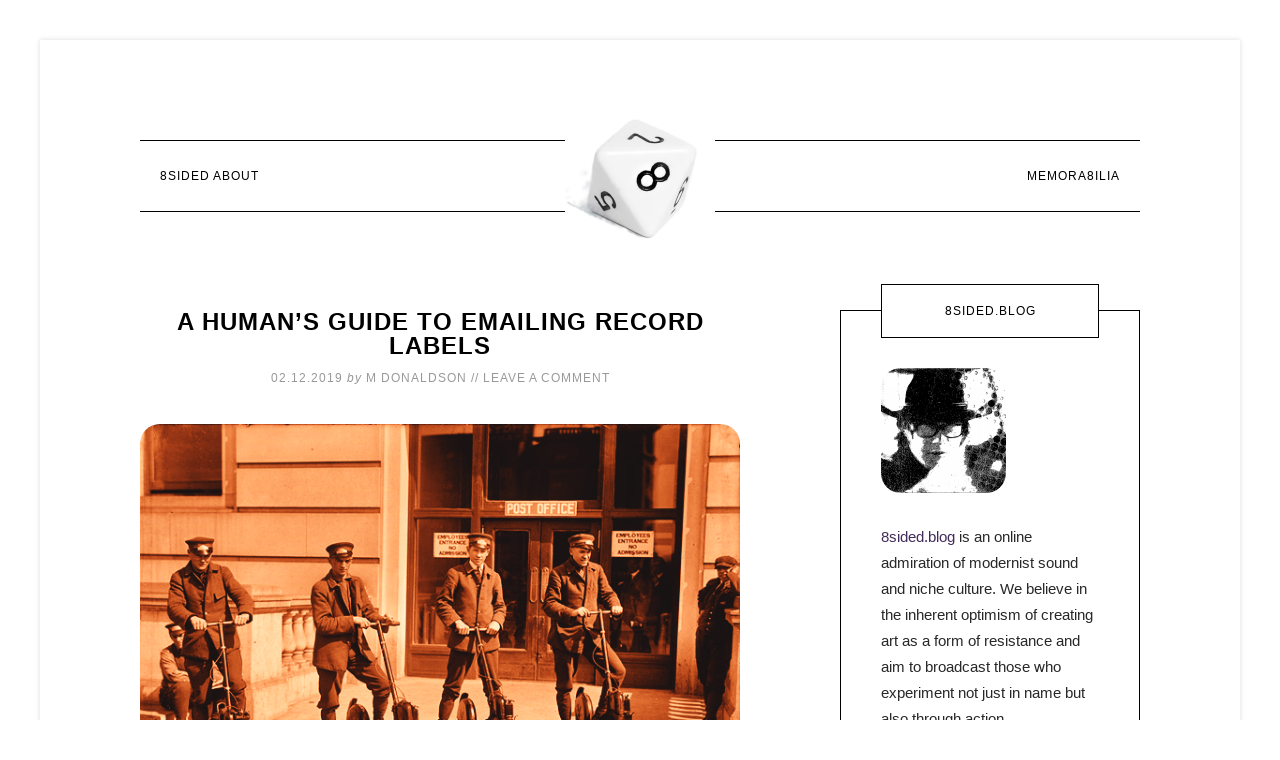

--- FILE ---
content_type: text/html; charset=UTF-8
request_url: https://8sided.blog/tag/unsigned-artists/
body_size: 34957
content:
<!DOCTYPE html>
<html lang="en-US"><head><meta http-equiv="Content-Type" content="text/html; charset=utf-8">
<meta charset="UTF-8">
<meta name="viewport" content="width=device-width, initial-scale=1">
<meta name="robots" content="index, follow, max-image-preview:large, max-snippet:-1, max-video-preview:-1">

	<!-- This site is optimized with the Yoast SEO plugin v26.7 - https://yoast.com/wordpress/plugins/seo/ -->
	<title>Unsigned Artists Archives • 8Sided Blog</title>
	<link rel="canonical" href="https://8sided.blog/tag/unsigned-artists/">
	<meta property="og:locale" content="en_US">
	<meta property="og:type" content="article">
	<meta property="og:title" content="Unsigned Artists Archives • 8Sided Blog">
	<meta property="og:url" content="https://8sided.blog/tag/unsigned-artists/">
	<meta property="og:site_name" content="8Sided Blog">
	<meta name="twitter:card" content="summary_large_image">
	<meta name="twitter:site" content="@qburns">
	<script type="application/ld+json" class="yoast-schema-graph">{"@context":"https://schema.org","@graph":[{"@type":"CollectionPage","@id":"https://8sided.blog/tag/unsigned-artists/","url":"https://8sided.blog/tag/unsigned-artists/","name":"Unsigned Artists Archives &#8226; 8Sided Blog","isPartOf":{"@id":"https://8sided.blog/#website"},"primaryImageOfPage":{"@id":"https://8sided.blog/tag/unsigned-artists/#primaryimage"},"image":{"@id":"https://8sided.blog/tag/unsigned-artists/#primaryimage"},"thumbnailUrl":"https://8sided.blog/wp-content/uploads/2019/02/postmen.png","breadcrumb":{"@id":"https://8sided.blog/tag/unsigned-artists/#breadcrumb"},"inLanguage":"en-US"},{"@type":"ImageObject","inLanguage":"en-US","@id":"https://8sided.blog/tag/unsigned-artists/#primaryimage","url":"https://8sided.blog/wp-content/uploads/2019/02/postmen.png","contentUrl":"https://8sided.blog/wp-content/uploads/2019/02/postmen.png","width":640,"height":458},{"@type":"BreadcrumbList","@id":"https://8sided.blog/tag/unsigned-artists/#breadcrumb","itemListElement":[{"@type":"ListItem","position":1,"name":"Home","item":"https://8sided.blog/"},{"@type":"ListItem","position":2,"name":"Unsigned Artists"}]},{"@type":"WebSite","@id":"https://8sided.blog/#website","url":"https://8sided.blog/","name":"8Sided Blog","description":"the scene celebrates itself","publisher":{"@id":"https://8sided.blog/#/schema/person/e3d7466edf5796e380f66bb598238ea9"},"potentialAction":[{"@type":"SearchAction","target":{"@type":"EntryPoint","urlTemplate":"https://8sided.blog/?s={search_term_string}"},"query-input":{"@type":"PropertyValueSpecification","valueRequired":true,"valueName":"search_term_string"}}],"inLanguage":"en-US"},{"@type":["Person","Organization"],"@id":"https://8sided.blog/#/schema/person/e3d7466edf5796e380f66bb598238ea9","name":"M Donaldson","image":{"@type":"ImageObject","inLanguage":"en-US","@id":"https://8sided.blog/#/schema/person/image/","url":"https://8sided.blog/wp-content/uploads/2018/07/MichaelDonaldsonof8DIndustries.jpeg","contentUrl":"https://8sided.blog/wp-content/uploads/2018/07/MichaelDonaldsonof8DIndustries.jpeg","width":356,"height":356,"caption":"M Donaldson"},"logo":{"@id":"https://8sided.blog/#/schema/person/image/"},"description":"All we ever got was cold.","sameAs":["http://www.instagram.com/qburns","https://x.com/http://www.twitter.com/qburns"]}]}</script>
	<!-- / Yoast SEO plugin. -->


<link rel="dns-prefetch" href="//cdn.usefathom.com">
<link rel="dns-prefetch" href="//fonts.googleapis.com">
<link rel="alternate" type="application/rss+xml" title="8Sided Blog » Feed" href="https://8sided.blog/feed/">
<link rel="alternate" type="application/rss+xml" title="8Sided Blog » Comments Feed" href="https://8sided.blog/comments/feed/">
<link rel="alternate" type="application/rss+xml" title="8Sided Blog » Unsigned Artists Tag Feed" href="https://8sided.blog/tag/unsigned-artists/feed/">
<meta name="rl:url" content="https://8sided.blog/tag/unsigned-artists/">
<style id="wp-img-auto-sizes-contain-inline-css" type="text/css">
img:is([sizes=auto i],[sizes^="auto," i]){contain-intrinsic-size:3000px 1500px}
/*# sourceURL=wp-img-auto-sizes-contain-inline-css */
</style>
<link rel="stylesheet" id="modern-studio-pro-theme-css" href="https://cfw51.rabbitloader.xyz/eyJjIjp0cnVlLCJoIjoiOHNpZGVkLmJsb2ciLCJ2IjozMDE5MzA2MTUxLCJyIjoxfQ/wp-content/themes/modern-studio-pro/style.css?ver=1.0.3" type="text/css" media="all">
<style id="modern-studio-pro-theme-inline-css" type="text/css">

		a,
		.after-entry a:hover,
		.archive-description a:hover,
		.author-box a:hover,
		.breadcrumb a:hover,
		.comment-respond a:hover,
		.entry-comments a:hover,
		.entry-content a:hover,
		.entry-title a:hover,
		.footer-widgets a:hover,
		.genesis-nav-menu a:hover,
		.genesis-nav-menu .sub-menu a:hover,
		.pagination a:hover,
		.sidebar a:hover,
		.site-footer a:hover,
		.sticky-message a:hover {
			color: #8224e3;
		}
		
		.after-entry a,
		.after-entry a:hover,
		.archive-description a,
		.archive-description a:hover,
		.author-box a,
		.author-box a:hover,
		.breadcrumb a,		
		.breadcrumb a:hover,
		.comment-respond a,
		.comment-respond a:hover,
		.entry-comments a,
		.entry-comments a:hover,
		.entry-content a,
		.entry-content a:hover,
		.footer-widgets a,
		.footer-widgets a:hover,
		.pagination a,
		.pagination a:hover,
		.sidebar a,
		.sidebar a:hover,		
		.site-footer a,
		.site-footer a:hover,
		.sticky-message a,
		.sticky-message a:hover {
			border-color: #8224e3;
		}
		
/*# sourceURL=modern-studio-pro-theme-inline-css */
</style>
<style id="wp-emoji-styles-inline-css" type="text/css">

	img.wp-smiley, img.emoji {
		display: inline !important;
		border: none !important;
		box-shadow: none !important;
		height: 1em !important;
		width: 1em !important;
		margin: 0 0.07em !important;
		vertical-align: -0.1em !important;
		background: none !important;
		padding: 0 !important;
	}
/*# sourceURL=wp-emoji-styles-inline-css */
</style>
<style id="wp-block-library-inline-css" type="text/css">
:root{--wp-block-synced-color:#7a00df;--wp-block-synced-color--rgb:122,0,223;--wp-bound-block-color:var(--wp-block-synced-color);--wp-editor-canvas-background:#ddd;--wp-admin-theme-color:#007cba;--wp-admin-theme-color--rgb:0,124,186;--wp-admin-theme-color-darker-10:#006ba1;--wp-admin-theme-color-darker-10--rgb:0,107,160.5;--wp-admin-theme-color-darker-20:#005a87;--wp-admin-theme-color-darker-20--rgb:0,90,135;--wp-admin-border-width-focus:2px}@media (min-resolution:192dpi){:root{--wp-admin-border-width-focus:1.5px}}.wp-element-button{cursor:pointer}:root .has-very-light-gray-background-color{background-color:#eee}:root .has-very-dark-gray-background-color{background-color:#313131}:root .has-very-light-gray-color{color:#eee}:root .has-very-dark-gray-color{color:#313131}:root .has-vivid-green-cyan-to-vivid-cyan-blue-gradient-background{background:linear-gradient(135deg,#00d084,#0693e3)}:root .has-purple-crush-gradient-background{background:linear-gradient(135deg,#34e2e4,#4721fb 50%,#ab1dfe)}:root .has-hazy-dawn-gradient-background{background:linear-gradient(135deg,#faaca8,#dad0ec)}:root .has-subdued-olive-gradient-background{background:linear-gradient(135deg,#fafae1,#67a671)}:root .has-atomic-cream-gradient-background{background:linear-gradient(135deg,#fdd79a,#004a59)}:root .has-nightshade-gradient-background{background:linear-gradient(135deg,#330968,#31cdcf)}:root .has-midnight-gradient-background{background:linear-gradient(135deg,#020381,#2874fc)}:root{--wp--preset--font-size--normal:16px;--wp--preset--font-size--huge:42px}.has-regular-font-size{font-size:1em}.has-larger-font-size{font-size:2.625em}.has-normal-font-size{font-size:var(--wp--preset--font-size--normal)}.has-huge-font-size{font-size:var(--wp--preset--font-size--huge)}.has-text-align-center{text-align:center}.has-text-align-left{text-align:left}.has-text-align-right{text-align:right}.has-fit-text{white-space:nowrap!important}#end-resizable-editor-section{display:none}.aligncenter{clear:both}.items-justified-left{justify-content:flex-start}.items-justified-center{justify-content:center}.items-justified-right{justify-content:flex-end}.items-justified-space-between{justify-content:space-between}.screen-reader-text{border:0;clip-path:inset(50%);height:1px;margin:-1px;overflow:hidden;padding:0;position:absolute;width:1px;word-wrap:normal!important}.screen-reader-text:focus{background-color:#ddd;clip-path:none;color:#444;display:block;font-size:1em;height:auto;left:5px;line-height:normal;padding:15px 23px 14px;text-decoration:none;top:5px;width:auto;z-index:100000}html :where(.has-border-color){border-style:solid}html :where([style*=border-top-color]){border-top-style:solid}html :where([style*=border-right-color]){border-right-style:solid}html :where([style*=border-bottom-color]){border-bottom-style:solid}html :where([style*=border-left-color]){border-left-style:solid}html :where([style*=border-width]){border-style:solid}html :where([style*=border-top-width]){border-top-style:solid}html :where([style*=border-right-width]){border-right-style:solid}html :where([style*=border-bottom-width]){border-bottom-style:solid}html :where([style*=border-left-width]){border-left-style:solid}html :where(img[class*=wp-image-]){height:auto;max-width:100%}:where(figure){margin:0 0 1em}html :where(.is-position-sticky){--wp-admin--admin-bar--position-offset:var(--wp-admin--admin-bar--height,0px)}@media screen and (max-width:600px){html :where(.is-position-sticky){--wp-admin--admin-bar--position-offset:0px}}

/*# sourceURL=wp-block-library-inline-css */
</style><style id="wp-block-image-inline-css" type="text/css">
.wp-block-image>a,.wp-block-image>figure>a{display:inline-block}.wp-block-image img{box-sizing:border-box;height:auto;max-width:100%;vertical-align:bottom}@media not (prefers-reduced-motion){.wp-block-image img.hide{visibility:hidden}.wp-block-image img.show{animation:show-content-image .4s}}.wp-block-image[style*=border-radius] img,.wp-block-image[style*=border-radius]>a{border-radius:inherit}.wp-block-image.has-custom-border img{box-sizing:border-box}.wp-block-image.aligncenter{text-align:center}.wp-block-image.alignfull>a,.wp-block-image.alignwide>a{width:100%}.wp-block-image.alignfull img,.wp-block-image.alignwide img{height:auto;width:100%}.wp-block-image .aligncenter,.wp-block-image .alignleft,.wp-block-image .alignright,.wp-block-image.aligncenter,.wp-block-image.alignleft,.wp-block-image.alignright{display:table}.wp-block-image .aligncenter>figcaption,.wp-block-image .alignleft>figcaption,.wp-block-image .alignright>figcaption,.wp-block-image.aligncenter>figcaption,.wp-block-image.alignleft>figcaption,.wp-block-image.alignright>figcaption{caption-side:bottom;display:table-caption}.wp-block-image .alignleft{float:left;margin:.5em 1em .5em 0}.wp-block-image .alignright{float:right;margin:.5em 0 .5em 1em}.wp-block-image .aligncenter{margin-left:auto;margin-right:auto}.wp-block-image :where(figcaption){margin-bottom:1em;margin-top:.5em}.wp-block-image.is-style-circle-mask img{border-radius:9999px}@supports ((-webkit-mask-image:none) or (mask-image:none)) or (-webkit-mask-image:none){.wp-block-image.is-style-circle-mask img{border-radius:0;-webkit-mask-image:url('data:image/svg+xml;utf8,<svg viewBox="0 0 100 100" xmlns="http://www.w3.org/2000/svg"><circle cx="50" cy="50" r="50"/></svg>');mask-image:url('data:image/svg+xml;utf8,<svg viewBox="0 0 100 100" xmlns="http://www.w3.org/2000/svg"><circle cx="50" cy="50" r="50"/></svg>');mask-mode:alpha;-webkit-mask-position:center;mask-position:center;-webkit-mask-repeat:no-repeat;mask-repeat:no-repeat;-webkit-mask-size:contain;mask-size:contain}}:root :where(.wp-block-image.is-style-rounded img,.wp-block-image .is-style-rounded img){border-radius:9999px}.wp-block-image figure{margin:0}.wp-lightbox-container{display:flex;flex-direction:column;position:relative}.wp-lightbox-container img{cursor:zoom-in}.wp-lightbox-container img:hover+button{opacity:1}.wp-lightbox-container button{align-items:center;backdrop-filter:blur(16px) saturate(180%);background-color:#5a5a5a40;border:none;border-radius:4px;cursor:zoom-in;display:flex;height:20px;justify-content:center;opacity:0;padding:0;position:absolute;right:16px;text-align:center;top:16px;width:20px;z-index:100}@media not (prefers-reduced-motion){.wp-lightbox-container button{transition:opacity .2s ease}}.wp-lightbox-container button:focus-visible{outline:3px auto #5a5a5a40;outline:3px auto -webkit-focus-ring-color;outline-offset:3px}.wp-lightbox-container button:hover{cursor:pointer;opacity:1}.wp-lightbox-container button:focus{opacity:1}.wp-lightbox-container button:focus,.wp-lightbox-container button:hover,.wp-lightbox-container button:not(:hover):not(:active):not(.has-background){background-color:#5a5a5a40;border:none}.wp-lightbox-overlay{box-sizing:border-box;cursor:zoom-out;height:100vh;left:0;overflow:hidden;position:fixed;top:0;visibility:hidden;width:100%;z-index:100000}.wp-lightbox-overlay .close-button{align-items:center;cursor:pointer;display:flex;justify-content:center;min-height:40px;min-width:40px;padding:0;position:absolute;right:calc(env(safe-area-inset-right) + 16px);top:calc(env(safe-area-inset-top) + 16px);z-index:5000000}.wp-lightbox-overlay .close-button:focus,.wp-lightbox-overlay .close-button:hover,.wp-lightbox-overlay .close-button:not(:hover):not(:active):not(.has-background){background:none;border:none}.wp-lightbox-overlay .lightbox-image-container{height:var(--wp--lightbox-container-height);left:50%;overflow:hidden;position:absolute;top:50%;transform:translate(-50%,-50%);transform-origin:top left;width:var(--wp--lightbox-container-width);z-index:9999999999}.wp-lightbox-overlay .wp-block-image{align-items:center;box-sizing:border-box;display:flex;height:100%;justify-content:center;margin:0;position:relative;transform-origin:0 0;width:100%;z-index:3000000}.wp-lightbox-overlay .wp-block-image img{height:var(--wp--lightbox-image-height);min-height:var(--wp--lightbox-image-height);min-width:var(--wp--lightbox-image-width);width:var(--wp--lightbox-image-width)}.wp-lightbox-overlay .wp-block-image figcaption{display:none}.wp-lightbox-overlay button{background:none;border:none}.wp-lightbox-overlay .scrim{background-color:#fff;height:100%;opacity:.9;position:absolute;width:100%;z-index:2000000}.wp-lightbox-overlay.active{visibility:visible}@media not (prefers-reduced-motion){.wp-lightbox-overlay.active{animation:turn-on-visibility .25s both}.wp-lightbox-overlay.active img{animation:turn-on-visibility .35s both}.wp-lightbox-overlay.show-closing-animation:not(.active){animation:turn-off-visibility .35s both}.wp-lightbox-overlay.show-closing-animation:not(.active) img{animation:turn-off-visibility .25s both}.wp-lightbox-overlay.zoom.active{animation:none;opacity:1;visibility:visible}.wp-lightbox-overlay.zoom.active .lightbox-image-container{animation:lightbox-zoom-in .4s}.wp-lightbox-overlay.zoom.active .lightbox-image-container img{animation:none}.wp-lightbox-overlay.zoom.active .scrim{animation:turn-on-visibility .4s forwards}.wp-lightbox-overlay.zoom.show-closing-animation:not(.active){animation:none}.wp-lightbox-overlay.zoom.show-closing-animation:not(.active) .lightbox-image-container{animation:lightbox-zoom-out .4s}.wp-lightbox-overlay.zoom.show-closing-animation:not(.active) .lightbox-image-container img{animation:none}.wp-lightbox-overlay.zoom.show-closing-animation:not(.active) .scrim{animation:turn-off-visibility .4s forwards}}@keyframes show-content-image{0%{visibility:hidden}99%{visibility:hidden}to{visibility:visible}}@keyframes turn-on-visibility{0%{opacity:0}to{opacity:1}}@keyframes turn-off-visibility{0%{opacity:1;visibility:visible}99%{opacity:0;visibility:visible}to{opacity:0;visibility:hidden}}@keyframes lightbox-zoom-in{0%{transform:translate(calc((-100vw + var(--wp--lightbox-scrollbar-width))/2 + var(--wp--lightbox-initial-left-position)),calc(-50vh + var(--wp--lightbox-initial-top-position))) scale(var(--wp--lightbox-scale))}to{transform:translate(-50%,-50%) scale(1)}}@keyframes lightbox-zoom-out{0%{transform:translate(-50%,-50%) scale(1);visibility:visible}99%{visibility:visible}to{transform:translate(calc((-100vw + var(--wp--lightbox-scrollbar-width))/2 + var(--wp--lightbox-initial-left-position)),calc(-50vh + var(--wp--lightbox-initial-top-position))) scale(var(--wp--lightbox-scale));visibility:hidden}}
/*# sourceURL=https://8sided.blog/wp-includes/blocks/image/style.min.css */
</style>
<style id="wp-block-list-inline-css" type="text/css">
ol,ul{box-sizing:border-box}:root :where(.wp-block-list.has-background){padding:1.25em 2.375em}
/*# sourceURL=https://8sided.blog/wp-includes/blocks/list/style.min.css */
</style>
<style id="wp-block-paragraph-inline-css" type="text/css">
.is-small-text{font-size:.875em}.is-regular-text{font-size:1em}.is-large-text{font-size:2.25em}.is-larger-text{font-size:3em}.has-drop-cap:not(:focus):first-letter{float:left;font-size:8.4em;font-style:normal;font-weight:100;line-height:.68;margin:.05em .1em 0 0;text-transform:uppercase}body.rtl .has-drop-cap:not(:focus):first-letter{float:none;margin-left:.1em}p.has-drop-cap.has-background{overflow:hidden}:root :where(p.has-background){padding:1.25em 2.375em}:where(p.has-text-color:not(.has-link-color)) a{color:inherit}p.has-text-align-left[style*="writing-mode:vertical-lr"],p.has-text-align-right[style*="writing-mode:vertical-rl"]{rotate:180deg}
/*# sourceURL=https://8sided.blog/wp-includes/blocks/paragraph/style.min.css */
</style>
<style id="global-styles-inline-css" type="text/css">
:root{--wp--preset--aspect-ratio--square: 1;--wp--preset--aspect-ratio--4-3: 4/3;--wp--preset--aspect-ratio--3-4: 3/4;--wp--preset--aspect-ratio--3-2: 3/2;--wp--preset--aspect-ratio--2-3: 2/3;--wp--preset--aspect-ratio--16-9: 16/9;--wp--preset--aspect-ratio--9-16: 9/16;--wp--preset--color--black: #000000;--wp--preset--color--cyan-bluish-gray: #abb8c3;--wp--preset--color--white: #ffffff;--wp--preset--color--pale-pink: #f78da7;--wp--preset--color--vivid-red: #cf2e2e;--wp--preset--color--luminous-vivid-orange: #ff6900;--wp--preset--color--luminous-vivid-amber: #fcb900;--wp--preset--color--light-green-cyan: #7bdcb5;--wp--preset--color--vivid-green-cyan: #00d084;--wp--preset--color--pale-cyan-blue: #8ed1fc;--wp--preset--color--vivid-cyan-blue: #0693e3;--wp--preset--color--vivid-purple: #9b51e0;--wp--preset--gradient--vivid-cyan-blue-to-vivid-purple: linear-gradient(135deg,rgb(6,147,227) 0%,rgb(155,81,224) 100%);--wp--preset--gradient--light-green-cyan-to-vivid-green-cyan: linear-gradient(135deg,rgb(122,220,180) 0%,rgb(0,208,130) 100%);--wp--preset--gradient--luminous-vivid-amber-to-luminous-vivid-orange: linear-gradient(135deg,rgb(252,185,0) 0%,rgb(255,105,0) 100%);--wp--preset--gradient--luminous-vivid-orange-to-vivid-red: linear-gradient(135deg,rgb(255,105,0) 0%,rgb(207,46,46) 100%);--wp--preset--gradient--very-light-gray-to-cyan-bluish-gray: linear-gradient(135deg,rgb(238,238,238) 0%,rgb(169,184,195) 100%);--wp--preset--gradient--cool-to-warm-spectrum: linear-gradient(135deg,rgb(74,234,220) 0%,rgb(151,120,209) 20%,rgb(207,42,186) 40%,rgb(238,44,130) 60%,rgb(251,105,98) 80%,rgb(254,248,76) 100%);--wp--preset--gradient--blush-light-purple: linear-gradient(135deg,rgb(255,206,236) 0%,rgb(152,150,240) 100%);--wp--preset--gradient--blush-bordeaux: linear-gradient(135deg,rgb(254,205,165) 0%,rgb(254,45,45) 50%,rgb(107,0,62) 100%);--wp--preset--gradient--luminous-dusk: linear-gradient(135deg,rgb(255,203,112) 0%,rgb(199,81,192) 50%,rgb(65,88,208) 100%);--wp--preset--gradient--pale-ocean: linear-gradient(135deg,rgb(255,245,203) 0%,rgb(182,227,212) 50%,rgb(51,167,181) 100%);--wp--preset--gradient--electric-grass: linear-gradient(135deg,rgb(202,248,128) 0%,rgb(113,206,126) 100%);--wp--preset--gradient--midnight: linear-gradient(135deg,rgb(2,3,129) 0%,rgb(40,116,252) 100%);--wp--preset--font-size--small: 13px;--wp--preset--font-size--medium: 20px;--wp--preset--font-size--large: 36px;--wp--preset--font-size--x-large: 42px;--wp--preset--spacing--20: 0.44rem;--wp--preset--spacing--30: 0.67rem;--wp--preset--spacing--40: 1rem;--wp--preset--spacing--50: 1.5rem;--wp--preset--spacing--60: 2.25rem;--wp--preset--spacing--70: 3.38rem;--wp--preset--spacing--80: 5.06rem;--wp--preset--shadow--natural: 6px 6px 9px rgba(0, 0, 0, 0.2);--wp--preset--shadow--deep: 12px 12px 50px rgba(0, 0, 0, 0.4);--wp--preset--shadow--sharp: 6px 6px 0px rgba(0, 0, 0, 0.2);--wp--preset--shadow--outlined: 6px 6px 0px -3px rgb(255, 255, 255), 6px 6px rgb(0, 0, 0);--wp--preset--shadow--crisp: 6px 6px 0px rgb(0, 0, 0);}:where(.is-layout-flex){gap: 0.5em;}:where(.is-layout-grid){gap: 0.5em;}body .is-layout-flex{display: flex;}.is-layout-flex{flex-wrap: wrap;align-items: center;}.is-layout-flex > :is(*, div){margin: 0;}body .is-layout-grid{display: grid;}.is-layout-grid > :is(*, div){margin: 0;}:where(.wp-block-columns.is-layout-flex){gap: 2em;}:where(.wp-block-columns.is-layout-grid){gap: 2em;}:where(.wp-block-post-template.is-layout-flex){gap: 1.25em;}:where(.wp-block-post-template.is-layout-grid){gap: 1.25em;}.has-black-color{color: var(--wp--preset--color--black) !important;}.has-cyan-bluish-gray-color{color: var(--wp--preset--color--cyan-bluish-gray) !important;}.has-white-color{color: var(--wp--preset--color--white) !important;}.has-pale-pink-color{color: var(--wp--preset--color--pale-pink) !important;}.has-vivid-red-color{color: var(--wp--preset--color--vivid-red) !important;}.has-luminous-vivid-orange-color{color: var(--wp--preset--color--luminous-vivid-orange) !important;}.has-luminous-vivid-amber-color{color: var(--wp--preset--color--luminous-vivid-amber) !important;}.has-light-green-cyan-color{color: var(--wp--preset--color--light-green-cyan) !important;}.has-vivid-green-cyan-color{color: var(--wp--preset--color--vivid-green-cyan) !important;}.has-pale-cyan-blue-color{color: var(--wp--preset--color--pale-cyan-blue) !important;}.has-vivid-cyan-blue-color{color: var(--wp--preset--color--vivid-cyan-blue) !important;}.has-vivid-purple-color{color: var(--wp--preset--color--vivid-purple) !important;}.has-black-background-color{background-color: var(--wp--preset--color--black) !important;}.has-cyan-bluish-gray-background-color{background-color: var(--wp--preset--color--cyan-bluish-gray) !important;}.has-white-background-color{background-color: var(--wp--preset--color--white) !important;}.has-pale-pink-background-color{background-color: var(--wp--preset--color--pale-pink) !important;}.has-vivid-red-background-color{background-color: var(--wp--preset--color--vivid-red) !important;}.has-luminous-vivid-orange-background-color{background-color: var(--wp--preset--color--luminous-vivid-orange) !important;}.has-luminous-vivid-amber-background-color{background-color: var(--wp--preset--color--luminous-vivid-amber) !important;}.has-light-green-cyan-background-color{background-color: var(--wp--preset--color--light-green-cyan) !important;}.has-vivid-green-cyan-background-color{background-color: var(--wp--preset--color--vivid-green-cyan) !important;}.has-pale-cyan-blue-background-color{background-color: var(--wp--preset--color--pale-cyan-blue) !important;}.has-vivid-cyan-blue-background-color{background-color: var(--wp--preset--color--vivid-cyan-blue) !important;}.has-vivid-purple-background-color{background-color: var(--wp--preset--color--vivid-purple) !important;}.has-black-border-color{border-color: var(--wp--preset--color--black) !important;}.has-cyan-bluish-gray-border-color{border-color: var(--wp--preset--color--cyan-bluish-gray) !important;}.has-white-border-color{border-color: var(--wp--preset--color--white) !important;}.has-pale-pink-border-color{border-color: var(--wp--preset--color--pale-pink) !important;}.has-vivid-red-border-color{border-color: var(--wp--preset--color--vivid-red) !important;}.has-luminous-vivid-orange-border-color{border-color: var(--wp--preset--color--luminous-vivid-orange) !important;}.has-luminous-vivid-amber-border-color{border-color: var(--wp--preset--color--luminous-vivid-amber) !important;}.has-light-green-cyan-border-color{border-color: var(--wp--preset--color--light-green-cyan) !important;}.has-vivid-green-cyan-border-color{border-color: var(--wp--preset--color--vivid-green-cyan) !important;}.has-pale-cyan-blue-border-color{border-color: var(--wp--preset--color--pale-cyan-blue) !important;}.has-vivid-cyan-blue-border-color{border-color: var(--wp--preset--color--vivid-cyan-blue) !important;}.has-vivid-purple-border-color{border-color: var(--wp--preset--color--vivid-purple) !important;}.has-vivid-cyan-blue-to-vivid-purple-gradient-background{background: var(--wp--preset--gradient--vivid-cyan-blue-to-vivid-purple) !important;}.has-light-green-cyan-to-vivid-green-cyan-gradient-background{background: var(--wp--preset--gradient--light-green-cyan-to-vivid-green-cyan) !important;}.has-luminous-vivid-amber-to-luminous-vivid-orange-gradient-background{background: var(--wp--preset--gradient--luminous-vivid-amber-to-luminous-vivid-orange) !important;}.has-luminous-vivid-orange-to-vivid-red-gradient-background{background: var(--wp--preset--gradient--luminous-vivid-orange-to-vivid-red) !important;}.has-very-light-gray-to-cyan-bluish-gray-gradient-background{background: var(--wp--preset--gradient--very-light-gray-to-cyan-bluish-gray) !important;}.has-cool-to-warm-spectrum-gradient-background{background: var(--wp--preset--gradient--cool-to-warm-spectrum) !important;}.has-blush-light-purple-gradient-background{background: var(--wp--preset--gradient--blush-light-purple) !important;}.has-blush-bordeaux-gradient-background{background: var(--wp--preset--gradient--blush-bordeaux) !important;}.has-luminous-dusk-gradient-background{background: var(--wp--preset--gradient--luminous-dusk) !important;}.has-pale-ocean-gradient-background{background: var(--wp--preset--gradient--pale-ocean) !important;}.has-electric-grass-gradient-background{background: var(--wp--preset--gradient--electric-grass) !important;}.has-midnight-gradient-background{background: var(--wp--preset--gradient--midnight) !important;}.has-small-font-size{font-size: var(--wp--preset--font-size--small) !important;}.has-medium-font-size{font-size: var(--wp--preset--font-size--medium) !important;}.has-large-font-size{font-size: var(--wp--preset--font-size--large) !important;}.has-x-large-font-size{font-size: var(--wp--preset--font-size--x-large) !important;}
/*# sourceURL=global-styles-inline-css */
</style>

<style id="classic-theme-styles-inline-css" type="text/css">
/*! This file is auto-generated */
.wp-block-button__link{color:#fff;background-color:#32373c;border-radius:9999px;box-shadow:none;text-decoration:none;padding:calc(.667em + 2px) calc(1.333em + 2px);font-size:1.125em}.wp-block-file__button{background:#32373c;color:#fff;text-decoration:none}
/*# sourceURL=/wp-includes/css/classic-themes.min.css */
</style>
<style id="ghostkit-typography-inline-css" type="text/css">
 
/*# sourceURL=ghostkit-typography-inline-css */
</style>
<link rel="stylesheet" id="baguettebox-css-css" href="https://cfw51.rabbitloader.xyz/eyJjIjpmYWxzZSwiaCI6IjhzaWRlZC5ibG9nIiwidiI6MzAxOTMwNjE1MSwiciI6MX0/wp-content/plugins/gallery-block-lightbox/dist/baguetteBox.min.css?ver=1.12.0" type="text/css" media="all">
<link rel="stylesheet" id="sow-accordion-default-a455beaacc03-css" href="https://cfw51.rabbitloader.xyz/eyJjIjp0cnVlLCJoIjoiOHNpZGVkLmJsb2ciLCJ2IjozMDE5MzA2MTUxLCJyIjoxfQ/wp-content/uploads/siteorigin-widgets/sow-accordion-default-a455beaacc03.css?ver=43cd4fb3f3db7d25d89a1af5da52c106" type="text/css" media="all">
<link rel="stylesheet" id="ghostkit-classic-theme-fallback-css" href="https://cfw51.rabbitloader.xyz/eyJjIjp0cnVlLCJoIjoiOHNpZGVkLmJsb2ciLCJ2IjozMDE5MzA2MTUxLCJyIjoxfQ/wp-content/plugins/ghostkit/assets/css/fallback-classic-theme.css?ver=1765123626" type="text/css" media="all">
<link rel="stylesheet" id="ghostkit-css" href="https://cfw51.rabbitloader.xyz/eyJjIjp0cnVlLCJoIjoiOHNpZGVkLmJsb2ciLCJ2IjozMDE5MzA2MTUxLCJyIjoxfQ/wp-content/plugins/ghostkit/build/gutenberg/style.css?ver=1765123626" type="text/css" media="all">
<link rel="rl-stylesheet" id="dashicons-css" href="https://8sided.blog/wp-includes/css/dashicons.min.css?ver=43cd4fb3f3db7d25d89a1af5da52c106" type="text/css" media="all">
<link rel="rl-stylesheet" id="google-fonts-css" href="//fonts.googleapis.com/css?family=Lato%3A400%2C700%2C400italic%7CMontserrat&amp;ver=1.0.3" type="text/css" media="all">
<link rel="stylesheet" id="darkluplite-dark-style-css" href="https://cfw51.rabbitloader.xyz/eyJjIjp0cnVlLCJoIjoiOHNpZGVkLmJsb2ciLCJ2IjozMDE5MzA2MTUxLCJyIjoxfQ/wp-content/plugins/darklup-lite-wp-dark-mode/assets/css/dark-style.css?ver=43cd4fb3f3db7d25d89a1af5da52c106" type="text/css" media="all">
<style id="darkluplite-dark-style-inline-css" type="text/css">

        
        :root {
            --wpc-darkluplite--bg: rgb(39,40,39);
            --wpc-darkluplite--secondary-bg: rgb(36,37,37);
            --wpc-darkluplite--tertiary-bg: rgb(46,44,44);
            --wpc-darkluplite--text-color: #e5e0d8;
            --wpc-darkluplite--link-color: #EDEDED;
            --wpc-darkluplite--link-hover-color: #3fb950;
            --wpc-darkluplite--input-bg: #353535;
            --wpc-darkluplite--input-text-color: #e5e0d8;
            --wpc-darkluplite--input-placeholder-color: #e5e0d8;
            --wpc-darkluplite--border-color: rgba(143, 132, 117, 0.3);
            --wpc-darkluplite--btn-bg: #141414;
            --wpc-darkluplite--btn-text-color: #e5e0d8;
            --wpc-darkluplite--img-filter: brightness(85%);
            --wpc-darkluplite--bg-img-filter: brightness(90%) grayscale(5%);
            --wpc-darkluplite--svg-filter: brightness(90%) grayscale(5%) invert(90%);
            --wpc-darkluplite--box-shadow: #e5e0d8;
            --darkluplite-dynamic-color: rgb(237 237 237);
            --darkluplite-dynamic-border-color: #74747469;
            --darkluplite-dynamic-sudo-color: #ddd;
            --darkluplite-dynamic-link-color: rgb(237 237 237);
            --darkluplite-dynamic-link-hover-color: rgb(237 237 237);
            --darkluplite-dynamic-btn-text-color: rgb(237 237 237);
        }

		html.darkluplite-dark-mode-enabled img, .darkluplite-image-effects-preview img {
                filter: grayscale(0) opacity(1) sepia(0) brightness(1) contrast(1) !important; }
        :root {
            --darkluplite-btn-height: 40px;
            --darkluplite-btn-width: 100px;
            
        }

		.darkluplite-desktop-switcher {
			top: px !important;
			bottom: px !important;
			left: px !important;
			right: px !important;
		}
		
/*# sourceURL=darkluplite-dark-style-inline-css */
</style>
<style id="kadence-blocks-global-variables-inline-css" type="text/css">
:root {--global-kb-font-size-sm:clamp(0.8rem, 0.73rem + 0.217vw, 0.9rem);--global-kb-font-size-md:clamp(1.1rem, 0.995rem + 0.326vw, 1.25rem);--global-kb-font-size-lg:clamp(1.75rem, 1.576rem + 0.543vw, 2rem);--global-kb-font-size-xl:clamp(2.25rem, 1.728rem + 1.63vw, 3rem);--global-kb-font-size-xxl:clamp(2.5rem, 1.456rem + 3.26vw, 4rem);--global-kb-font-size-xxxl:clamp(2.75rem, 0.489rem + 7.065vw, 6rem);}:root {--global-palette1: #3182CE;--global-palette2: #2B6CB0;--global-palette3: #1A202C;--global-palette4: #2D3748;--global-palette5: #4A5568;--global-palette6: #718096;--global-palette7: #EDF2F7;--global-palette8: #F7FAFC;--global-palette9: #ffffff;}
/*# sourceURL=kadence-blocks-global-variables-inline-css */
</style>
<link rel="stylesheet" id="__EPYT__style-css" href="https://cfw51.rabbitloader.xyz/eyJjIjpmYWxzZSwiaCI6IjhzaWRlZC5ibG9nIiwidiI6MzAxOTMwNjE1MSwiciI6MX0/wp-content/plugins/youtube-embed-plus/styles/ytprefs.min.css?ver=14.2.4" type="text/css" media="all">
<style id="__EPYT__style-inline-css" type="text/css">

                .epyt-gallery-thumb {
                        width: 33.333%;
                }
                
/*# sourceURL=__EPYT__style-inline-css */
</style>
<link rel="stylesheet" id="microthemer-css" href="https://cfw51.rabbitloader.xyz/eyJjIjp0cnVlLCJoIjoiOHNpZGVkLmJsb2ciLCJ2IjozMDE5MzA2MTUxLCJyIjoxfQ/wp-content/micro-themes/active-styles.css?mts=10&amp;ver=6.9" type="text/css" media="all">
<script type="text/rlscript" src="https://cdn.usefathom.com/script.js" id="fathom-snippet-js" defer data-wp-strategy="defer" data-site="ASFFXGIA" data-no-minify=""></script>
<script type="text/rlscript" src="https://cfw51.rabbitloader.xyz/eyJjIjpmYWxzZSwiaCI6IjhzaWRlZC5ibG9nIiwidiI6MzAxOTMwNjE1MSwiciI6MX0/wp-includes/js/jquery/jquery.min.js?ver=3.7.1" id="jquery-core-js"></script>
<script type="text/rlscript" src="https://cfw51.rabbitloader.xyz/eyJjIjpmYWxzZSwiaCI6IjhzaWRlZC5ibG9nIiwidiI6MzAxOTMwNjE1MSwiciI6MX0/wp-includes/js/jquery/jquery-migrate.min.js?ver=3.4.1" id="jquery-migrate-js"></script>
<script type="text/rlscript" id="sow-accordion-js-extra">
/* <![CDATA[ */
var sowAccordion = {"scrollto_after_change":"1","scrollto_offset":"90"};
//# sourceURL=sow-accordion-js-extra
/* ]]> */
</script>
<script type="text/rlscript" src="https://cfw51.rabbitloader.xyz/eyJjIjpmYWxzZSwiaCI6IjhzaWRlZC5ibG9nIiwidiI6MzAxOTMwNjE1MSwiciI6MX0/wp-content/plugins/so-widgets-bundle/widgets/accordion/js/accordion.min.js?ver=1.70.4" id="sow-accordion-js"></script>
<script type="text/rlscript" src="https://cfw51.rabbitloader.xyz/eyJjIjpmYWxzZSwiaCI6IjhzaWRlZC5ibG9nIiwidiI6MzAxOTMwNjE1MSwiciI6MX0/wp-content/themes/modern-studio-pro/js/responsive-menu.js?ver=1.0.0" id="ms-responsive-menu-js"></script>
<script type="text/rlscript" src="https://cfw51.rabbitloader.xyz/eyJjIjpmYWxzZSwiaCI6IjhzaWRlZC5ibG9nIiwidiI6MzAxOTMwNjE1MSwiciI6MX0/wp-content/themes/modern-studio-pro/js/sticky-message.js?ver=1.0.0" id="ms-sticky-message-js"></script>
<script type="text/rlscript" id="__ytprefs__-js-extra">
/* <![CDATA[ */
var _EPYT_ = {"ajaxurl":"https://8sided.blog/wp-admin/admin-ajax.php","security":"83194e04ca","gallery_scrolloffset":"20","eppathtoscripts":"https://8sided.blog/wp-content/plugins/youtube-embed-plus/scripts/","eppath":"https://8sided.blog/wp-content/plugins/youtube-embed-plus/","epresponsiveselector":"[\"iframe.__youtube_prefs__\",\"iframe[src*='youtube.com']\",\"iframe[src*='youtube-nocookie.com']\",\"iframe[data-ep-src*='youtube.com']\",\"iframe[data-ep-src*='youtube-nocookie.com']\",\"iframe[data-ep-gallerysrc*='youtube.com']\"]","epdovol":"1","version":"14.2.4","evselector":"iframe.__youtube_prefs__[src], iframe[src*=\"youtube.com/embed/\"], iframe[src*=\"youtube-nocookie.com/embed/\"]","ajax_compat":"","maxres_facade":"eager","ytapi_load":"light","pause_others":"","stopMobileBuffer":"1","facade_mode":"","not_live_on_channel":""};
//# sourceURL=__ytprefs__-js-extra
/* ]]> */
</script>
<script type="text/rlscript" src="https://cfw51.rabbitloader.xyz/eyJjIjpmYWxzZSwiaCI6IjhzaWRlZC5ibG9nIiwidiI6MzAxOTMwNjE1MSwiciI6MX0/wp-content/plugins/youtube-embed-plus/scripts/ytprefs.min.js?ver=14.2.4" id="__ytprefs__-js"></script>
<link rel="https://api.w.org/" href="https://8sided.blog/wp-json/"><link rel="alternate" title="JSON" type="application/json" href="https://8sided.blog/wp-json/wp/v2/tags/282"><link rel="EditURI" type="application/rsd+xml" title="RSD" href="https://8sided.blog/xmlrpc.php?rsd">
<script type="text/rlscript">//<![CDATA[
  function external_links_in_new_windows_loop() {
    if (!document.links) {
      document.links = document.getElementsByTagName('a');
    }
    var change_link = false;
    var force = '';
    var ignore = '';

    for (var t=0; t<document.links.length; t++) {
      var all_links = document.links[t];
      change_link = false;
      
      if(document.links[t].hasAttribute('onClick') == false) {
        // forced if the address starts with http (or also https), but does not link to the current domain
        if(all_links.href.search(/^http/) != -1 && all_links.href.search('8sided.blog') == -1 && all_links.href.search(/^#/) == -1) {
          // console.log('Changed ' + all_links.href);
          change_link = true;
        }
          
        if(force != '' && all_links.href.search(force) != -1) {
          // forced
          // console.log('force ' + all_links.href);
          change_link = true;
        }
        
        if(ignore != '' && all_links.href.search(ignore) != -1) {
          // console.log('ignore ' + all_links.href);
          // ignored
          change_link = false;
        }

        if(change_link == true) {
          // console.log('Changed ' + all_links.href);
          document.links[t].setAttribute('onClick', 'javascript:window.open(\'' + all_links.href.replace(/'/g, '') + '\', \'_blank\', \'noopener\'); return false;');
          document.links[t].removeAttribute('target');
        }
      }
    }
  }
  
  // Load
  function external_links_in_new_windows_load(func)
  {  
    var oldonload = window.onload;
    if (typeof window.onload != 'function'){
      window.onload = func;
    } else {
      window.onload = function(){
        oldonload();
        func();
      }
    }
  }

  external_links_in_new_windows_load(external_links_in_new_windows_loop);
  //]]></script>

		<style type="text/css">
			.ghostkit-effects-enabled .ghostkit-effects-reveal {
				pointer-events: none;
				visibility: hidden;
			}
		</style>
		<script type="text/rlscript">
			if (!window.matchMedia('(prefers-reduced-motion: reduce)').matches) {
				document.documentElement.classList.add(
					'ghostkit-effects-enabled'
				);
			}
		</script>
		<link rel="pingback" href="https://8sided.blog/xmlrpc.php">
<link href="https://mas.to/@qburns" rel="me">
<link href="https://micro.blog/MDonaldson" rel="me">
<script language="javascript" type="text/rlscript">
<!-- Image Selector
// Cameron Gregory - http://www.bloke.com/
// http://www.bloke.com/javascript/RandomURL/
// This line and about must remain .. then you can use it for free...
//
// ChangeLog
//
// 
// Mon Oct  7 03:35:42 EDT 1996
//   Creation from http://www.bloke.com/javascript/Random/
//Wed Mar  1 14:38:48 EST 2000
//  added hparams
//
// Usage:
//  RandomURL(text,urls)
//     urls		list of space seperated urls
//     text		Text to display

function RandomURL(text,urls)
{
RandomURLLong(text,urls,"");
}

function RandomURLLong(text,urls,hparams)
{
/* si: start index 
** i: current index
** ei: end index
** cc: current count
*/
 si = 0; 
 ci=0;
 cc=0;
 urlSet = new Array();
 ei = urls.length;
  for (i=1;i<ei;i++) {
    if (urls.charAt(i) == ' ' || urls.charAt(i) == ',') {
      urlSet[cc] = urls.substring(si,i);
      cc++;
      si=i+1;
      }
    }
  ind = Math.floor(Math.random() *cc);
  document.writeln("<a "+hparams +" href=\""+urlSet[ind]+"\"target=‘_blank’ >"+text+"</a>");
}

// End Script -->
</script><style type="text/css">.site-title a { background: url(https://cfw51.rabbitloader.xyz/eyJjIjp0cnVlLCJoIjoiOHNpZGVkLmJsb2ciLCJ2IjozMDE5MzA2MTUxLCJyIjoxLCJpIjoiNGM3NWQzOWYtNzRlOC00NWExLTczYmMtZjU2OGUxNTlhMDAwIn0/wp-content/uploads/2024/03/cropped-8-sided-Die-ICON_BEST-ONE2.png) no-repeat !important; }</style>
<style>
</style>

<link rel="alternate" title="ActivityPub (JSON)" type="application/activity+json" href="https://8sided.blog/?term_id=282">
<style id="uagb-style-conditional-extension">@media (min-width: 1025px){body .uag-hide-desktop.uagb-google-map__wrap,body .uag-hide-desktop{display:none !important}}@media (min-width: 768px) and (max-width: 1024px){body .uag-hide-tab.uagb-google-map__wrap,body .uag-hide-tab{display:none !important}}@media (max-width: 767px){body .uag-hide-mob.uagb-google-map__wrap,body .uag-hide-mob{display:none !important}}</style><link rel="icon" href="https://8sided.blog/wp-content/uploads/2022/02/cropped-8-sided-Die-ICON_BEST-ONE-1-32x32.png" sizes="32x32">
<link rel="icon" href="https://8sided.blog/wp-content/uploads/2022/02/cropped-8-sided-Die-ICON_BEST-ONE-1-192x192.png" sizes="192x192">
<link rel="apple-touch-icon" href="https://8sided.blog/wp-content/uploads/2022/02/cropped-8-sided-Die-ICON_BEST-ONE-1-180x180.png">
<meta name="msapplication-TileImage" content="https://8sided.blog/wp-content/uploads/2022/02/cropped-8-sided-Die-ICON_BEST-ONE-1-270x270.png">
		<style type="text/css" id="wp-custom-css">
			/* Blockquote Formating */
blockquote p {
	font-family: "Helvetica Neue", Helvetica, Arial, sans-serif;
	font-weight: lighter;
	font-size: 19px;
  line-height: 25px;
  color: #4c4c4c;
}
blockquote {
  background: #fdfdfd;
  border-left: 10px solid #eaeaea;
  margin: 1.5em 10px;
	margin-top: -10px !important;
	margin-bottom: 25px !important;
  padding: 0.5em 10px !important;
  quotes: "\201C""\201D""\2018""\2019";
}
blockquote:before {
  color: #ccc;
  content: none;
  font-size: 3em;
  line-height: 0.1em;
  margin-right: 0.25em;
  vertical-align: -0.4em;
}
blockquote p {
  display: inline;
}
/* Universal Link */
a, a:visited {
	color: #787878;
}

/* Body */
body {
	color: #282828;
	font-size: 20px;
}

h2 {
	font-weight: 700; !important
	font-size: large; !important
}

/* Header Title Padding */
.entry-header .entry-meta, .entry-header .entry-meta:last-child {
    margin-bottom: 15px;
	}

/* Sidebar Heading Block Color */
.sidebar .widget-title {
    background-color: #fff;
	color: #000;
	border: 1px solid #000;
}

/* Image Rounded Edges */
img {
  border-radius: 20px !important;
}

/* Image Size and Padding */
figure.wp-block-image.size-large { margin: 1em 0px; }

/* Hyperlinks */
.entry-content a {
    border-bottom: 1px dotted;
    color: #422a59;
    font-weight: 500;
}
.sidebar a {
    border-bottom: none;
    color: #422a59;
    font-weight: 500;
}

.entry-content ol > li {
    list-style-type: none; !important
}

.entry-categories {
	font-size: 15px;
}

.entry-tags {
	font-size: 15px;
}

.yarpp-related a:link {
		font-weight: normal; !important
}

/* Remove Post Title in Blog for Status Posts */
.hidetitle .entry-title { 
	display:none;
}		</style>
		<link rel="preconnect" href="https://cfw51.rabbitloader.xyz"><link rel="stylesheet" id="siteorigin-widget-icon-font-ionicons-css" href="https://cfw51.rabbitloader.xyz/eyJjIjp0cnVlLCJoIjoiOHNpZGVkLmJsb2ciLCJ2IjozMDE5MzA2MTUxLCJyIjoxfQ/wp-content/plugins/so-widgets-bundle/icons/ionicons/style.css?ver=43cd4fb3f3db7d25d89a1af5da52c106" type="text/css" media="all">
<script>var rlPageData = {"rlCached":"1","rlCacheRebuild":"N","rlModified":"","exp":"2026-01-12T10:34:23+00:00","ple":"aeyJkaWQjOiI2MzE3N2FiOTk0NGIzOThjYjMwZmNmNWEifQ","pls":20};</script><script data-rlskip="1" id="rl-sdk-js-0">!function(e,r,a,t){var n="searchParams",l="append",i="getTime",o="Date",d=e.rlPageData||{},f=d.rlCached;r.cookie="rlCached="+(f?"1":"0")+"; path=/;";let c=new e[o];function h(r){if(!r)return;let a=new e[o](r);return a&&a.getFullYear()>1970&&a<c}let u=h(d.exp),p=h(d.rlModified);(!f||u||p)&&!a&&setTimeout(function r(){let a=new e[o](p?d.rlModified:t);if(u){let f=new e[o](d.exp);f>a&&(a=f)}var h=new URL(location.href);h[n][l]("rl-warmup","1"),h[n][l]("rl-rand",c[i]()),h[n][l]("rl-only-after",a[i]()),fetch(h)},1e3)}(this,document,"","2026-01-12T09:34:22+00:00");</script><style type="text/css">.rl-lazyload,.rl-lazyloading{opacity: 0.4; transition: opacity 400ms;}</style><script src="https://cfw51.rabbitloader.xyz/rl.cl.m.v5.3.27.js" fetchpriority="high" async=""></script></head>
<body data-rsssl="1" class="archive tag tag-unsigned-artists tag-282 wp-theme-genesis wp-child-theme-modern-studio-pro mtp-30508 mtp-post-a-humans-guide-to-emailing-record-labels custom-header header-image header-full-width content-sidebar genesis-breadcrumbs-hidden genesis-footer-widgets-hidden"><div class="site-container"><header class="site-header"><div class="wrap"><div class="title-area"><p class="site-title"><a href="https://8sided.blog/" data-wpel-link="internal" aria-label="Link 0">8Sided Blog</a></p><p class="site-description">the scene celebrates itself</p></div></div></header><div class="navigation-container"><nav class="nav-primary" aria-label="Main"><div class="wrap"><ul id="menu-main-menu-left" class="menu genesis-nav-menu menu-primary"><li id="menu-item-33266" class="menu-item menu-item-type-post_type menu-item-object-page menu-item-33266"><a href="https://8sided.blog/8sided-about/" data-wpel-link="internal" aria-label="Link 1"><span>8sided About</span></a></li>
</ul></div></nav><nav class="nav-secondary" aria-label="Secondary"><div class="wrap"><ul id="menu-main-menu-right" class="menu genesis-nav-menu menu-secondary"><li id="menu-item-33267" class="menu-item menu-item-type-custom menu-item-object-custom menu-item-33267"><a href="https://memora8ilia.com/" data-wpel-link="external" rel="external noopener noreferrer" aria-label="Link 2"><span>memora8ilia</span></a></li>
</ul></div></nav></div><div class="site-inner"><div class="content-sidebar-wrap"><main class="content"><article class="post-30508 post type-post status-publish format-standard has-post-thumbnail category-tactics tag-email tag-unsigned-artists entry" aria-label="A Human’s Guide to Emailing Record Labels"><header class="entry-header"><h2 class="entry-title"><a class="entry-title-link" rel="bookmark" href="https://8sided.blog/a-humans-guide-to-emailing-record-labels/" data-wpel-link="internal" aria-label="Link 3">A Human’s Guide to Emailing Record Labels</a></h2>
<p class="entry-meta"><time class="entry-time">02.12.2019</time> <span class="by">by</span> <span class="entry-author"><a href="https://8sided.blog/author/michael-donaldson/" class="entry-author-link" rel="author" data-wpel-link="internal" aria-label="Link 4"><span class="entry-author-name">M Donaldson</span></a></span> // <span class="entry-comments-link"><a href="https://8sided.blog/a-humans-guide-to-emailing-record-labels/#respond" data-wpel-link="internal" aria-label="Link 5">Leave a Comment</a></span> </p></header><div class="entry-content">
<figure class="wp-block-image size-large"><img decoding="async" width="640" height="458" src="[data-uri]" alt="img-0" class="wp-image-30509 rl-lazyload" sizes="(max-width: 640px) 100vw, 640px" data-rl-src="https://cfw51.rabbitloader.xyz/eyJjIjp0cnVlLCJoIjoiOHNpZGVkLmJsb2ciLCJ2IjozMDE5MzA2MTUxLCJyIjoxLCJpIjoiYThkYjQxM2UtMTFmNy00ZWMyLTI1YTktMWVkOTBjNzZlZTAwIn0/wp-content/uploads/2019/02/postmen.png"></figure>



<p>This morning I received an email with the subject line <em>‘Sign Us’</em> and the body consisting of nothing but a link to a band’s Facebook page. And yesterday I was sent a message titled <em>‘RECORD DEAL’</em> containing a couple of YouTube links. I get emails like this all of the time. I think I can safely assume these things:</p>



<ul class="wp-block-list"><li>This artist happened across the public email addresses of some labels and is blasting out these messages. There’s no affinity or knowledge of my label. I could be anyone.</li><li>Since my label wasn’t directly targeted by the email, 99% of the time the music will have nothing to do with the sound I’m focusing on.</li><li>The artist can’t talk about himself, won’t hype himself, and there’s not an engaging story behind the artist or his music. </li></ul>



<p>That last assumption is the most important one. Any small to mid-sized label (and most big ones) would like any signed artist to be a participating member of the team. That is, active in presenting and promoting their music, whether on social media, or how the artist talks about her music in interviews, or even the general vibe or demeanor that artist gives off about her craft. If the artist can’t present her music to a potential label in a way that engages, then there’s no confidence she can do so to prospective fans. </p>



<p>I realize a lot of artists think a label will take on 100% of the weight of promoting and hyping the artist, but that’s not the case. The label — hopefully — will do its part, but the artist is expected to be a partner in this. And, as the artist, you should want to — no one is more invested in your music than you. An important step in showing this commitment is how you present yourself to a label.</p>



<p>So, when I receive these emails, I immediately delete them. I can assure you that almost all other labels are doing the same. And, when you think about it, would you even want to sign with a label that responded positively to this untargeted buckshot approach? That would say as much about the label and how it operates as a ‘<em>Sign Us’</em> email says about a band.</p>



<p>Details on the best way to approach a label is a subject for another post, but here are some quick tips:</p>



<ul class="wp-block-list"><li>Know the label you’re approaching. Listen to the releases. Be a fan. You want to be a fan of any label that signs you anyway.</li><li>When you write the label, let them know you’re a fan. And let them know why.</li><li>Describe your music, but do it quickly. Two or three sentences tops. I know you hate doing this, but A&amp;R people like it when bands compare themselves to other bands. “We’re like X meets Y.” It’s silly, but does pique interest and give an idea of what we’re about to hear.</li><li>Send a single link — one link! — to a short playlist of your best music. Three songs would be ideal with the hottest at the top. Make it a private SoundCloud playlist or something like that. Don’t ask the label manager to download anything because he won’t. And attaching MP3s will instantly place you on the shitlist.</li><li>Put a link to your site and strongest social media page in your closing. If you don’t have a site (<g class="gr_ gr_27 gr-alert gr_spell gr_inline_cards gr_run_anim ContextualSpelling ins-del multiReplace" id="27" data-gr-id="27">wut</g>?) then two social media links are good but don’t go crazy with the links. And it’s okay if you don’t have a lot of social media followers — that’s often not the main thing an A&amp;R person is looking for.</li></ul>



<p>That’s it. If the label A&amp;R likes what she hears, then she’ll ask for more. You’ve kept it professional, you’ve targeted the label, and you’ve shown respect for the label’s time — this will give you a considerable advantage over the emails with the <em>‘RECORD DEAL’</em> subject line.</p>
</div><footer class="entry-footer"><p class="entry-meta"><span class="entry-categories">Categories // <a href="https://8sided.blog/category/tactics/" rel="category tag" data-wpel-link="internal" aria-label="Link 6">Tactics</a></span> <span class="entry-tags">Tags // <a href="https://8sided.blog/tag/email/" rel="tag" data-wpel-link="internal" aria-label="Link 7">Email</a>, <a href="https://8sided.blog/tag/unsigned-artists/" rel="tag" data-wpel-link="internal" aria-label="Link 8">Unsigned Artists</a></span></p></footer></article></main><aside class="sidebar sidebar-primary widget-area" role="complementary" aria-label="Primary Sidebar"><section id="user-profile-6" class="widget user-profile"><div class="widget-wrap"><h4 class="widget-title widgettitle">8sided.blog</h4>
<p><img alt="img-1" src="[data-uri]" class="avatar avatar-125 photo rl-lazyload" height="125" width="125" decoding="async" data-rl-src="https://secure.gravatar.com/avatar/c0500252cc36cfaff97c8f25fa66541adfad43ca450942d52aea54da18ee6758?s=125&amp;d=mm&amp;r=g" data-rl-srcset="https://secure.gravatar.com/avatar/c0500252cc36cfaff97c8f25fa66541adfad43ca450942d52aea54da18ee6758?s=250&amp;d=mm&amp;r=g 2x"> <br>
 <br>
 <br>
 <br>
 <br>
 <br>
<a href="https://8sided.blog/" data-wpel-link="internal" aria-label="Link 9">8sided.blog</a> is an online admiration of modernist sound and niche culture. We believe in the inherent optimism of creating art as a form of resistance and aim to  broadcast those who experiment not just in name but also through action.</p>
<p>It's also the online home of <a rel="me external noopener noreferrer" href="https://mas.to/@qburns" data-wpel-link="external" aria-label="Link 10">Michael Donaldson</a>, a curious fellow trying his best within the limits of his time. He once competed under the name <a href="https://www.discogs.com/artist/1596-Q-Burns-Abstract-Message" data-wpel-link="external" rel="external noopener noreferrer" aria-label="Link 11">Q-Burns Abstract Message</a> and was the widely disputed king of sandcastles until his voluntary exile from the music industry.</p>
<p><i>"More than machinery, we need humanity."</i></p>
<p> <a class="pagelink" href="https://8sided.blog/8sided-about/" data-wpel-link="internal" aria-label="Link 12">Learn More →</a></p>
</div></section>
<section id="featured-post-4" class="widget featured-content featuredpost"><div class="widget-wrap"><h4 class="widget-title widgettitle">featured</h4>
<article class="post-33763 post type-post status-publish format-standard has-post-thumbnail category-featured category-interviews-profiles tag-chantal-akerman tag-electronic-music tag-experimental-music tag-greg-davis tag-greyfade tag-max-msp tag-music-software tag-vermont entry" aria-label="Greg Davis: Fourteen Tones"><header class="entry-header"><h2 class="entry-title"><a href="https://8sided.blog/greg-davis-fourteen-tones/" data-wpel-link="internal" aria-label="Link 13">Greg Davis: Fourteen Tones</a></h2></header><div class="entry-content"><p>An online acquaintance told me about seeing Greg play nothing but an Asian gong, a performance he called “dope.” But recently, Greg has devoted himself to electronic composition, utilizing his custom software systems in the Max/MSP environment.</p>
</div></article><article class="post-31591 post type-post status-publish format-standard has-post-thumbnail category-featured category-musical-moments tag-djs tag-louisiana tag-napster tag-nostalgia tag-russia tag-soulseek tag-technology tag-the-digital-age tag-yekaterinburg entry" aria-label="Epiphany in Yekaterinburg"><header class="entry-header"><h2 class="entry-title"><a href="https://8sided.blog/epiphany-in-yekaterinburg/" data-wpel-link="internal" aria-label="Link 14">Epiphany in Yekaterinburg</a></h2></header><div class="entry-content"><p>The opening DJ played his music and, in the snap of a moment, my world seemed completely different.</p>
</div></article><article class="post-31664 post type-post status-publish format-standard has-post-thumbnail category-commentary category-featured tag-amanda-petrusich tag-brian-eno tag-deep-listening tag-jenny-odell tag-jogging-house tag-kyle-chayka tag-mindfulness tag-pauline-oliveros tag-randall-roberts entry" aria-label="The Comfort in Listening"><header class="entry-header"><h2 class="entry-title"><a href="https://8sided.blog/the-comfort-in-listening/" data-wpel-link="internal" aria-label="Link 15">The Comfort in Listening</a></h2></header><div class="entry-content"><p>Harnessing the calming effect of music to help get us through challenging times. We could use some deep listening now more than ever.</p>
</div></article></div></section>
<section id="custom_html-18" class="widget_text widget widget_custom_html"><div class="widget_text widget-wrap"><h4 class="widget-title widgettitle">Mastodon</h4>
<div class="textwidget custom-html-widget"><center><a href="https://mas.to/@qburns" target="_blank" data-wpel-link="external" rel="external noopener noreferrer" aria-label="Link 16"><img src="[data-uri]" alt="Mastodon logo" data-rl-src="https://cfw51.rabbitloader.xyz/eyJjIjp0cnVlLCJoIjoiOHNpZGVkLmJsb2ciLCJ2IjozMDE5MzA2MTUxLCJyIjoxLCJpIjoiMmJjYmRhYmYtOTUxZC00ZjIxLWIyN2EtYTkyN2I4ZWE0ZDAwIn0/wp-content/uploads/2024/06/Mastodon-Logo-White.png" class=" rl-lazyload"></a></center></div></div></section>
<section id="custom_html-21" class="widget_text widget widget_custom_html"><div class="widget_text widget-wrap"><h4 class="widget-title widgettitle">Listening</h4>
<div class="textwidget custom-html-widget"><center>If you dig 8sided.blog<br>
you're gonna dig-dug the<br>
<b>Spotlight On Podcast</b><br>
<br>
<a href="https://www.spotlightonpodcast.com/episodes/" target="_blank" data-wpel-link="external" rel="external noopener noreferrer" aria-label="Link 17"><h4>Check it out!</h4></a></center></div></div></section>
<section id="search-2" class="widget widget_search"><div class="widget-wrap"><h4 class="widget-title widgettitle">Exploring</h4>
<form class="search-form" method="get" action="https://8sided.blog/" role="search"><input class="search-form-input" type="search" name="s" id="searchform-1" placeholder="Search this website" aria-label="searchform-1"><input class="search-form-submit" type="submit" value="Search" aria-label="Input 1"><meta content="https://8sided.blog/?s={s}"></form></div></section>
<section id="custom_html-19" class="widget_text widget widget_custom_html"><div class="widget_text widget-wrap"><h4 class="widget-title widgettitle">Roll The Dice</h4>
<div class="textwidget custom-html-widget"><center>
For a random blog post
<br>
<a href="https://8sided.blog/?redirect_to=random&amp;count=50&amp;bias=80" target="_blank" data-wpel-link="internal" aria-label="Link 18"><h4>Click here</h4></a>

	or for something cool to listen to
<br>
<script language="javascript" type="text/rlscript">
RandomURL("<h4>Click here</h4>","https://danielfuzztone.bandcamp.com/album/thoughts-abandonment,https://thisheat.bandcamp.com/album/deceit-2,https://moreghostthanman.com/album/everything-impossible-is-far-away,https://sanmateo.bandcamp.com/album/sonet-ring,https://montaatodds.bandcamp.com/album/unsuspecting-2,https://pitp.bandcamp.com/album/chronos,https://moderator.bandcamp.com/album/midnight-madness,https://moreghostthanman.com/album/so-soon-the-dark,https://sanmateo.bandcamp.com/album/deepstaria,https://geminirevolution.bandcamp.com/album/supernova-remnant,https://ralphkinsella.bandcamp.com/album/lessening-2,https://montaatodds.bandcamp.com/album/a-great-conjunction,https://arouralrecords.bandcamp.com/album/pink-dream,https://3x3x3.bandcamp.com/album/optional-essentials-vol-1-disc-one,https://filteredeluxerecordings.bandcamp.com/album/satellite,https://mlesprg.bandcamp.com/album/hill-flower-fog-2,https://amidahrecords.bandcamp.com/album/holy-tongue,https://sheabetts.bandcamp.com/album/enna,https://stevecobby.bandcamp.com/album/ive-loved-you-all-my-life,https://newagesteppers.bandcamp.com/album/stepping-into-a-new-age-1980-2012,https://qburns.bandcamp.com/album/audiototempole,https://rachika.bandcamp.com/album/our-hands-against-the-dusk,https://pyecorneraudio.bandcamp.com/album/bucolica,https://echotourist.bandcamp.com/album/club-cuts,https://mauskovicdanceband.bandcamp.com/album/the-mauskovic-dance-band,https://fortuna-records.bandcamp.com/album/vanrock,https://hawke.bandcamp.com/album/the-dark-art-of-light-work,https://richardnorris.bandcamp.com/album/abstractions-volume-one,https://kurtrambus.bandcamp.com/album/the-misadventures-of-hayek-von-pinochet-and-his-men-of-action,https://bodymetaband.bandcamp.com/album/the-work-is-slow,https://arouralrecords.bandcamp.com/album/music-for-vending-machines-1-2,https://sheabetts.bandcamp.com/album/sea-sky,https://pitp.bandcamp.com/album/wood-early,https://seilrecords.bandcamp.com/album/flaws,https://seilrecords.bandcamp.com/album/sui,https://olivercoates.bandcamp.com/album/skins-n-slime,https://inanycasethemoon.bandcamp.com/album/die-with-memories-not-dreams,https://seilrecords.bandcamp.com/album/light-splitting,https://iceboyviolet.bandcamp.com/album/drown-to-float,https://pitp.bandcamp.com/album/remnants-vol-i,https://marylattimoreharpist.bandcamp.com/album/silver-ladders,https://digital.waysideandwoodland.com/album/we-were-never-here,https://jonhassell.bandcamp.com/album/seeing-through-sound-pentimento-volume-two,https://filabraz.bandcamp.com/album/mmxx-ep,https://akprecordings.bandcamp.com/album/arthur-king-presents-jason-lytle-nylonandjuno,https://unexplainedsoundsgroup.bandcamp.com/album/anthology-of-contemporary-music-from-middle-east,https://valiska.bandcamp.com/album/on-pause,https://merzandise.com/album/dreams-of-sleep-and-wakes-of-sound-2,https://seilrecords.bandcamp.com/album/lure,https://blackesteverblack.bandcamp.com/album/awkwardly-blissing-out,https://wiaiwya.bandcamp.com/album/outcrops,https://johnalsobennett.bandcamp.com/album/erg-herbe,https://unexplainedsoundsgroup.bandcamp.com/album/anthology-of-contemporary-music-from-africa-continent,https://stevecobby.bandcamp.com/album/sweet-jesus,https://kellymoran.bandcamp.com/album/origin-ep,https://inanycasethemoon.bandcamp.com/album/sofanest,https://illuminatedpaths.bandcamp.com/album/versicolor,https://tomaga.bandcamp.com/album/intimate-immensity,https://saroos.bandcamp.com/album/tardis,https://sciencefictiondancehallclassics.bandcamp.com/,https://clusterofficial.bandcamp.com/album/cluster-eno-2,https://michaelbratt.bandcamp.com/album/the-darkroom,https://fortuna-records.bandcamp.com/album/moontribe,https://thechillsmusic.bandcamp.com/album/kaleidoscope-world-expanded-edition,https://davidnewlynswc.bandcamp.com/album/tapes-and-ghosts,https://moreghostthanman.bandcamp.com/album/we-have-all-the-time-in-the-world, https://grottoes.bandcamp.com/track/straw-belle,https://sanmateo.bandcamp.com/album/the-mira-variable,https://moreghostthanman.bandcamp.com/album/the-worlds-we-made-there,https://moreghostthanman.bandcamp.com/album/11811,https://montaatodds.bandcamp.com/album/zen-diagram-2,https://montaatodds.bandcamp.com/album/argentum-dreams,https://tunnelwater.bandcamp.com/album/floating-weeds,https://seefeel.bandcamp.com/track/rapture-to-rupt,https://loscil.bandcamp.com/album/the-sails-p-1,https://arouralrecords.bandcamp.com/album/justlikeheaven-ep,https://danielfuzztone.bandcamp.com/album/arsenic-old-tape,https://laaps.bandcamp.com/album/harbor,https://pyecorneraudio.bandcamp.com/track/where-path-becomes-the-stream,https://balmat.bandcamp.com/album/music-for-six-rooms,https://danielfuzztone.bandcamp.com/album/difficult-times,https://foamandsand.bandcamp.com/album/full-circle-reworks,https://habibifunkrecords.bandcamp.com/album/habibi-funk-018-the-slam-years-1983-1988,https://crumbtheband.bandcamp.com/album/ice-melt,https://marylattimoreharpist.bandcamp.com/album/collected-pieces-2015-2020,https://ashinternational.bandcamp.com/album/the-agnostic,https://sunrastrut.bandcamp.com/album/swirling,https://halles.bandcamp.com/album/invisible-cities-lp-2022,https://lukesanger.bandcamp.com/album/languid-gongue,https://inanycasethemoon.bandcamp.com/album/dreams-of-us-on-summits,https://danielfuzztone.bandcamp.com/album/head-cleaner-ep,https://therecordmachine.bandcamp.com/album/peak-of-eternal-light,https://theseliminaldays.bandcamp.com/album/empty-spaces-1,https://arouralrecords.bandcamp.com/album/broken-guitars-vol-1,https://stevecobby.bandcamp.com/album/shanty-bivouac,https://jogginghouse.bandcamp.com/album/a-compilation-for-oceana,https://bndcmpr.co/6bcc342a,https://bndcmpr.co/56343ba8,https://bndcmpr.co/547c7fa9,https://bndcmpr.co/2f95672d,https://bndcmpr.co/e83af8c6,https://sahelsoundscompilations.bandcamp.com/album/music-from-saharan-whatsapp,");
</script>
	<small>(refresh this page for another selection)</small>
</center></div></div></section>
<section id="sow-accordion-2" class="widget widget_sow-accordion"><div class="widget-wrap"><div class="so-widget-sow-accordion so-widget-sow-accordion-default-a455beaacc03"><h4 class="widget-title widgettitle">Linking</h4>
<div>
	<div class="sow-accordion">
			<div class="sow-accordion-panel
				" data-anchor-id="blogroll">
				<div class="sow-accordion-panel-header-container" role="heading" aria-level="2">
					<div class="sow-accordion-panel-header" tabindex="0" role="button" id="accordion-label-blogroll" aria-controls="accordion-content-blogroll" aria-expanded="false">
						<div class="sow-accordion-title sow-accordion-title-icon-left">
														Blogroll													</div>
						<div class="sow-accordion-open-close-button">
							<div class="sow-accordion-open-button">
								<span class="sow-icon-ionicons" data-sow-icon="" aria-hidden="true"></span>							</div>
							<div class="sow-accordion-close-button">
								<span class="sow-icon-ionicons" data-sow-icon="" aria-hidden="true"></span>							</div>
						</div>
					</div>
				</div>

			<div class="sow-accordion-panel-content" role="region" aria-labelledby="accordion-label-blogroll" id="accordion-content-blogroll" style="display: none;">
				<div class="sow-accordion-panel-border">
					<a href="https://acloserlisten.com" target="_blank" rel="noopener external noreferrer" data-wpel-link="external" aria-label="Link 19">A Closer Listen</a><br>
<a href="https://austinkleon.com" target="_blank" rel="noopener external noreferrer" data-wpel-link="external" aria-label="Link 20">Austin Kleon</a><br>
<a href="https://atlasminor.com" target="_blank" rel="noopener external noreferrer" data-wpel-link="external" aria-label="Link 21">Atlas Minor</a><br>
<a href="https://blissout.blogspot.com/" target="_blank" rel="noopener external noreferrer" data-wpel-link="external" aria-label="Link 22">blissblog</a><br>
<a href="https://craigmod.com/" target="_blank" rel="noopener external noreferrer" data-wpel-link="external" aria-label="Link 23">Craig Mod</a><br>
<a href="https://disquiet.com/" target="_blank" rel="noopener external noreferrer" data-wpel-link="external" aria-label="Link 24">Disquiet</a><br>
<a href="http://www.johncoulthart.com/feuilleton/" target="_blank" rel="noopener external noreferrer" data-wpel-link="external" aria-label="Link 25">feuilleton</a><br>
<a href="https://headphonecommute.com" target="_blank" rel="noopener external noreferrer" data-wpel-link="external" aria-label="Link 26">Headpone Commute</a><br>
<a href="https://www.thejaymo.net/blog/" target="_blank" rel="noopener external noreferrer" data-wpel-link="external" aria-label="Link 27">Jay Springett</a><br>
<a href="https://kottke.org/" target="_blank" rel="noopener external noreferrer" data-wpel-link="external" aria-label="Link 28">Kottke</a><br>
<a href="https://www.metafilter.com/" target="_blank" rel="noopener external noreferrer" data-wpel-link="external" aria-label="Link 29">Metafilter</a><br>
<a href="https://onefoottsunami.com/" target="_blank" rel="noopener external noreferrer" data-wpel-link="external" aria-label="Link 30">One Foot Tsunami</a><br>
<a href="https://davesanborn.blogspot.com" target="_blank" rel="noopener external noreferrer" data-wpel-link="external" aria-label="Link 31">1000 Cuts</a><br>
<a href="https://1001otheralbums.com/" target="_blank" rel="noopener external noreferrer" data-wpel-link="external" aria-label="Link 32">1001 Other Albums</a><br>
<a href="https://parentheticalrecluse.com" target="_blank" rel="noopener external noreferrer" data-wpel-link="external" aria-label="Link 33">Parenthetical Recluse</a><br>
<a href="https://www.robinsloan.com/notes/" target="_blank" rel="noopener external noreferrer" data-wpel-link="external" aria-label="Link 34">Robin Sloan</a><br>
<a href="https://seths.blog/" target="_blank" rel="noopener external noreferrer" data-wpel-link="external" aria-label="Link 35">Seth Godin</a><br>
<a href="https://thecreativeindependent.com/" target="_blank" rel="noopener external noreferrer" data-wpel-link="external" aria-label="Link 36">The Creative Independent</a><br>
<a href="https://www.theredhandfiles.com/" target="_blank" rel="noopener external noreferrer" data-wpel-link="external" aria-label="Link 37">The Red Hand Files</a><br>
<a href="https://www.thetonearm.com/" target="_blank" rel="noopener external noreferrer" data-wpel-link="external" aria-label="Link 38">The Tonearm</a><br>
<a href="https://sonicwasteland.com/" target="_blank" rel="noopener external noreferrer" data-wpel-link="external" aria-label="Link 39">Sonic Wasteland</a><br>
<a href="http://www.thingsmagazine.net/" target="_blank" rel="noopener external noreferrer" data-wpel-link="external" aria-label="Link 40">Things Magazine</a><br>
<a href="https://warrenellis.ltd" target="_blank" rel="noopener external noreferrer" data-wpel-link="external" aria-label="Link 41">Warren Ellis LTD</a><br>

 
<div id="WidgetFloaterPanels" class="LTRStyle" style="display: none; text-align: left; direction: ltr; visibility: hidden;" translate="no">
<div id="WidgetFloater" style="display: none;">
<div id="WidgetLogoPanel"><span id="WidgetTranslateWithSpan">TRANSLATE with <img id="FloaterLogo" alt="img-3"></span> <span id="WidgetCloseButton" title="Exit Translation">x</span></div>
<div id="LanguageMenuPanel">
<div class="DDStyle_outer">

<input id="LanguageMenu_svid" style="display: none;" autocomplete="on" name="LanguageMenu_svid" type="text" value="en" aria-label="LanguageMenu_svid"> <input id="LanguageMenu_textid" style="display: none;" autocomplete="on" name="LanguageMenu_textid" type="text" aria-label="LanguageMenu_textid"> <span id="__LanguageMenu_header" class="DDStyle" tabindex="0">English</span>
<div style="position: relative; text-align: left; left: 0;">
<div style="position: absolute; ;left: 0px;">
<div id="__LanguageMenu_popup" class="DDStyle" style="display: none;">
<table id="LanguageMenu" border="0">
<tbody>
<tr>
<td><a tabindex="-1" href="#ar" aria-label="Link 42">Arabic</a></td>
<td><a tabindex="-1" href="#he" aria-label="Link 43">Hebrew</a></td>
<td><a tabindex="-1" href="#pl" aria-label="Link 44">Polish</a></td>
</tr>
<tr>
<td><a tabindex="-1" href="#bg" aria-label="Link 45">Bulgarian</a></td>
<td><a tabindex="-1" href="#hi" aria-label="Link 46">Hindi</a></td>
<td><a tabindex="-1" href="#pt" aria-label="Link 47">Portuguese</a></td>
</tr>
<tr>
<td><a tabindex="-1" href="#ca" aria-label="Link 48">Catalan</a></td>
<td><a tabindex="-1" href="#mww" aria-label="Link 49">Hmong Daw</a></td>
<td><a tabindex="-1" href="#ro" aria-label="Link 50">Romanian</a></td>
</tr>
<tr>
<td><a tabindex="-1" href="#zh-CHS" aria-label="Link 51">Chinese Simplified</a></td>
<td><a tabindex="-1" href="#hu" aria-label="Link 52">Hungarian</a></td>
<td><a tabindex="-1" href="#ru" aria-label="Link 53">Russian</a></td>
</tr>
<tr>
<td><a tabindex="-1" href="#zh-CHT" aria-label="Link 54">Chinese Traditional</a></td>
<td><a tabindex="-1" href="#id" aria-label="Link 55">Indonesian</a></td>
<td><a tabindex="-1" href="#sk" aria-label="Link 56">Slovak</a></td>
</tr>
<tr>
<td><a tabindex="-1" href="#cs" aria-label="Link 57">Czech</a></td>
<td><a tabindex="-1" href="#it" aria-label="Link 58">Italian</a></td>
<td><a tabindex="-1" href="#sl" aria-label="Link 59">Slovenian</a></td>
</tr>
<tr>
<td><a tabindex="-1" href="#da" aria-label="Link 60">Danish</a></td>
<td><a tabindex="-1" href="#ja" aria-label="Link 61">Japanese</a></td>
<td><a tabindex="-1" href="#es" aria-label="Link 62">Spanish</a></td>
</tr>
<tr>
<td><a tabindex="-1" href="#nl" aria-label="Link 63">Dutch</a></td>
<td><a tabindex="-1" href="#tlh" aria-label="Link 64">Klingon</a></td>
<td><a tabindex="-1" href="#sv" aria-label="Link 65">Swedish</a></td>
</tr>
<tr>
<td><a tabindex="-1" href="#en" aria-label="Link 66">English</a></td>
<td><a tabindex="-1" href="#ko" aria-label="Link 67">Korean</a></td>
<td><a tabindex="-1" href="#th" aria-label="Link 68">Thai</a></td>
</tr>
<tr>
<td><a tabindex="-1" href="#et" aria-label="Link 69">Estonian</a></td>
<td><a tabindex="-1" href="#lv" aria-label="Link 70">Latvian</a></td>
<td><a tabindex="-1" href="#tr" aria-label="Link 71">Turkish</a></td>
</tr>
<tr>
<td><a tabindex="-1" href="#fi" aria-label="Link 72">Finnish</a></td>
<td><a tabindex="-1" href="#lt" aria-label="Link 73">Lithuanian</a></td>
<td><a tabindex="-1" href="#uk" aria-label="Link 74">Ukrainian</a></td>
</tr>
<tr>
<td><a tabindex="-1" href="#fr" aria-label="Link 75">French</a></td>
<td><a tabindex="-1" href="#ms" aria-label="Link 76">Malay</a></td>
<td><a tabindex="-1" href="#ur" aria-label="Link 77">Urdu</a></td>
</tr>
<tr>
<td><a tabindex="-1" href="#de" aria-label="Link 78">German</a></td>
<td><a tabindex="-1" href="#mt" aria-label="Link 79">Maltese</a></td>
<td><a tabindex="-1" href="#vi" aria-label="Link 80">Vietnamese</a></td>
</tr>
<tr>
<td><a tabindex="-1" href="#el" aria-label="Link 81">Greek</a></td>
<td><a tabindex="-1" href="#no" aria-label="Link 82">Norwegian</a></td>
<td><a tabindex="-1" href="#cy" aria-label="Link 83">Welsh</a></td>
</tr>
<tr>
<td><a tabindex="-1" href="#ht" aria-label="Link 84">Haitian Creole</a></td>
<td><a tabindex="-1" href="#fa" aria-label="Link 85">Persian</a></td>
<td></td>
</tr>
</tbody>
</table>
<img style="height: 7px; width: 17px; border-width: 0px; left: 20px;" alt="img-4">

</div>
</div>
</div>
</div>
<script type="text/rlscript"> var LanguageMenu; var LanguageMenu_keys=["ar","bg","ca","zh-CHS","zh-CHT","cs","da","nl","en","et","fi","fr","de","el","ht","he","hi","mww","hu","id","it","ja","tlh","ko","lv","lt","ms","mt","no","fa","pl","pt","ro","ru","sk","sl","es","sv","th","tr","uk","ur","vi","cy"]; var LanguageMenu_values=["Arabic","Bulgarian","Catalan","Chinese Simplified","Chinese Traditional","Czech","Danish","Dutch","English","Estonian","Finnish","French","German","Greek","Haitian Creole","Hebrew","Hindi","Hmong Daw","Hungarian","Indonesian","Italian","Japanese","Klingon","Korean","Latvian","Lithuanian","Malay","Maltese","Norwegian","Persian","Polish","Portuguese","Romanian","Russian","Slovak","Slovenian","Spanish","Swedish","Thai","Turkish","Ukrainian","Urdu","Vietnamese","Welsh"]; var LanguageMenu_callback=function(){ }; var LanguageMenu_popupid='__LanguageMenu_popup'; </script>

</div>
<div id="CTFLinksPanel"><span id="ExternalLinksPanel"><a id="HelpLink" title="Help" href="https://go.microsoft.com/?linkid=9722454" target="_blank" rel="noopener external noreferrer" data-wpel-link="external" aria-label="Help"> <img id="HelpImg" alt="img-5"></a> <a id="EmbedLink" title="Get this widget for your own site" aria-label="Get this widget for your own site"></a> <img id="EmbedImg" alt="img-6"> <a id="ShareLink" title="Share translated page with friends" aria-label="Share translated page with friends"></a> <img id="ShareImg" alt="img-7"> </span></div>
<div id="FloaterProgressBar"></div>
</div>
<div id="WidgetFloaterCollapsed" style="display: none;">TRANSLATE with <img id="CollapsedLogoImg" alt="img-8"></div>
<div id="FloaterSharePanel" style="display: none;">
<div id="ShareTextDiv"><span id="ShareTextSpan"> COPY THE URL BELOW </span></div>
<div id="ShareTextboxDiv"><input id="ShareTextbox" name="ShareTextbox" readonly type="text" aria-label="ShareTextbox"> <!--a id="TwitterLink" title="Share on Twitter"> <img id="TwitterImg" /> <a-- id="FacebookLink" title="Share on Facebook"> <img id="FacebookImg" /></a--> <a id="EmailLink" title="Email this translation" aria-label="Email this translation"></a> <img id="EmailImg" alt="img-9"></div>
<div id="ShareFooter"><span id="ShareHelpSpan"><a id="ShareHelpLink" aria-label="Link 90"></a> <img id="ShareHelpImg" alt="img-10"></span> <span id="ShareBackSpan"><a id="ShareBack" title="Back To Translation" aria-label="Back To Translation"></a> Back</span></div>
<input id="EmailSubject" name="EmailSubject" type="hidden" value="Check out this page in {0} translated from {1}" aria-label="EmailSubject"> <input id="EmailBody" name="EmailBody" type="hidden" value="Translated: {0}%0d%0aOriginal: {1}%0d%0a%0d%0aAutomatic translation powered by Microsoft® Translator%0d%0ahttp://www.bing.com/translator?ref=MSTWidget" aria-label="EmailBody"> <input id="ShareHelpText" type="hidden" value="This link allows visitors to launch this page and automatically translate it to {0}." aria-label="ShareHelpText">

</div>
<div id="FloaterEmbed" style="display: none;">
<div id="EmbedTextDiv"><span id="EmbedTextSpan">EMBED THE SNIPPET BELOW IN YOUR SITE</span> <a id="EmbedHelpLink" title="Copy this code and place it into your HTML." aria-label="Copy this code and place it into your HTML."></a> <img id="EmbedHelpImg" alt="img-11"></div>
<div id="EmbedTextboxDiv"><input id="EmbedSnippetTextBox" name="EmbedSnippetTextBox" readonly type="text" value="&lt;div id='MicrosoftTranslatorWidget' class='Dark' style='color:white;background-color:#555555'&gt;&lt;/div&gt;&lt;script type='text/javascript'&gt;setTimeout(function(){var s=document.createElement('script');s.type='text/javascript';s.charset='UTF-8';s.src=((location &amp;&amp; location.href &amp;&amp; location.href.indexOf('https') == 0)?'https://ssl.microsofttranslator.com':'http://www.microsofttranslator.com')+'/ajax/v3/WidgetV3.ashx?siteData=ueOIGRSKkd965FeEGM5JtQ**&amp;ctf=true&amp;ui=true&amp;settings=manual&amp;from=en';var p=document.getElementsByTagName('head')[0]||document.documentElement;p.insertBefore(s,p.firstChild); },0);&lt;/script&gt;" aria-label="EmbedSnippetTextBox"></div>
<div id="EmbedNoticeDiv"><span id="EmbedNoticeSpan">Enable collaborative features and customize widget: <a href="http://www.bing.com/widget/translator" target="_blank" rel="noopener external noreferrer" data-wpel-link="external" aria-label="Link 93">Bing Webmaster Portal</a></span></div>
<div id="EmbedFooterDiv"><span id="EmbedBackSpan"><a title="Back To Translation" aria-label="Back To Translation">Back</a></span></div>
</div>
<script type="text/rlscript"> var intervalId = setInterval(function () { if (MtPopUpList) { LanguageMenu = new MtPopUpList(); var langMenu = document.getElementById(LanguageMenu_popupid); var origLangDiv = document.createElement("div"); origLangDiv.id = "OriginalLanguageDiv"; origLangDiv.innerHTML = "<span id='OriginalTextSpan'>ORIGINAL: </span><span id='OriginalLanguageSpan'></span>"; langMenu.appendChild(origLangDiv); LanguageMenu.Init('LanguageMenu', LanguageMenu_keys, LanguageMenu_values, LanguageMenu_callback, LanguageMenu_popupid); window["LanguageMenu"] = LanguageMenu; clearInterval(intervalId); } }, 1); </script>

</div>				</div>
			</div>
		</div>
			<div class="sow-accordion-panel
				" data-anchor-id="newsroll">
				<div class="sow-accordion-panel-header-container" role="heading" aria-level="2">
					<div class="sow-accordion-panel-header" tabindex="0" role="button" id="accordion-label-newsroll" aria-controls="accordion-content-newsroll" aria-expanded="false">
						<div class="sow-accordion-title sow-accordion-title-icon-left">
														Newsroll													</div>
						<div class="sow-accordion-open-close-button">
							<div class="sow-accordion-open-button">
								<span class="sow-icon-ionicons" data-sow-icon="" aria-hidden="true"></span>							</div>
							<div class="sow-accordion-close-button">
								<span class="sow-icon-ionicons" data-sow-icon="" aria-hidden="true"></span>							</div>
						</div>
					</div>
				</div>

			<div class="sow-accordion-panel-content" role="region" aria-labelledby="accordion-label-newsroll" id="accordion-content-newsroll" style="display: none;">
				<div class="sow-accordion-panel-border">
					<a href="https://dadadrummer.substack.com" target="_blank" rel="noopener external noreferrer" data-wpel-link="external" aria-label="Link 95">Dada Drummer</a><br>
<a href="https://deepvoices.substack.com/" target="_blank" rel="noopener external noreferrer" data-wpel-link="external" aria-label="Link 96">Deep Voices</a><br>
<a href="https://www.densediscovery.com/" target="_blank" rel="noopener external noreferrer" data-wpel-link="external" aria-label="Link 97">Dense Discovery</a><br>
<a href="https://dirt.fyi/" target="_blank" rel="noopener external noreferrer" data-wpel-link="external" aria-label="Link 98">Dirt</a><br>
<a href="https://joemuggs.substack.com/" rel="noopener external noreferrer" data-wpel-link="external" aria-label="Link 99">Erratic Aesthetic</a><br>
<a href="https://firstfloor.substack.com" target="_blank" rel="noopener external noreferrer" data-wpel-link="external" aria-label="Link 100">First Floor</a><br>
<a href="https://flaminghydra.com/" target="_blank" rel="noopener external noreferrer" data-wpel-link="external" aria-label="Link 101">Flaming Hydra</a><br>
<a href="https://futurismrestated.substack.com/" target="_blank" rel="noopener external noreferrer" data-wpel-link="external" aria-label="Link 102">Futurism Restated</a><br>
<a href="https://www.garbageday.email/" target="_blank" rel="noopener external noreferrer" data-wpel-link="external" aria-label="Link 103">Garbage Day</a><br>
<a href="https://herbsundays.substack.com/" target="_blank" rel="noopener external noreferrer" data-wpel-link="external" aria-label="Link 104">Herb Sundays</a><br>
<a href="https://kneelingbus.substack.com/" target="_blank" rel="noopener external noreferrer" data-wpel-link="external" aria-label="Link 105">Kneeling Bus</a><br>
<a href="https://orbitaloperations.beehiiv.com/" target="_blank" rel="noopener external noreferrer" data-wpel-link="external" aria-label="Link 106">Orbital Operations</a><br>
<a href="https://n.sashafrerejones.com/" target="_blank" rel="noopener external noreferrer" data-wpel-link="external" aria-label="Link 107">Sasha Frere-Jones</a><br>
<a href="https://thebrowser.com/" target="_blank" rel="noopener external noreferrer" data-wpel-link="external" aria-label="Link 108">The Browser</a><br>
<a href="https://tedgioia.substack.com/" target="_blank" rel="noopener external noreferrer" data-wpel-link="external" aria-label="Link 109">The Honest Broker</a><br>
<a href="https://mavengame.com/" target="_blank" rel="noopener external noreferrer" data-wpel-link="external" aria-label="Link 110">The Maven Game</a><br>
<a href="https://buttondown.email/thevoiceofenergy" target="_blank" rel="noopener external noreferrer" data-wpel-link="external" aria-label="Link 111">The Voice of Energy</a><br>
<a href="https://www.todayintabs.com/" target="_blank" rel="noopener external noreferrer" data-wpel-link="external" aria-label="Link 112">Today In Tabs</a><br>
<a href="https://toneglow.substack.com" target="_blank" rel="noopener external noreferrer" data-wpel-link="external" aria-label="Link 113">Tone Glow</a><br>
<a href="https://whyisthisinteresting.substack.com/" target="_blank" rel="noopener external noreferrer" data-wpel-link="external" aria-label="Link 114">Why Is This Interesting?</a><br>

 
<div id="WidgetFloaterPanels" class="LTRStyle" style="display: none; text-align: left; direction: ltr; visibility: hidden;" translate="no">
<div id="WidgetFloater" style="display: none;">
<div id="WidgetLogoPanel"><span id="WidgetTranslateWithSpan">TRANSLATE with <img id="FloaterLogo" alt="img-12"></span> <span id="WidgetCloseButton" title="Exit Translation">x</span></div>
<div id="LanguageMenuPanel">
<div class="DDStyle_outer">

<input id="LanguageMenu_svid" style="display: none;" autocomplete="on" name="LanguageMenu_svid" type="text" value="en" aria-label="LanguageMenu_svid"> <input id="LanguageMenu_textid" style="display: none;" autocomplete="on" name="LanguageMenu_textid" type="text" aria-label="LanguageMenu_textid"> <span id="__LanguageMenu_header" class="DDStyle" tabindex="0">English</span>
<div style="position: relative; text-align: left; left: 0;">
<div style="position: absolute; ;left: 0px;">
<div id="__LanguageMenu_popup" class="DDStyle" style="display: none;">
<table id="LanguageMenu" border="0">
<tbody>
<tr>
<td><a tabindex="-1" href="#ar" aria-label="Link 115">Arabic</a></td>
<td><a tabindex="-1" href="#he" aria-label="Link 116">Hebrew</a></td>
<td><a tabindex="-1" href="#pl" aria-label="Link 117">Polish</a></td>
</tr>
<tr>
<td><a tabindex="-1" href="#bg" aria-label="Link 118">Bulgarian</a></td>
<td><a tabindex="-1" href="#hi" aria-label="Link 119">Hindi</a></td>
<td><a tabindex="-1" href="#pt" aria-label="Link 120">Portuguese</a></td>
</tr>
<tr>
<td><a tabindex="-1" href="#ca" aria-label="Link 121">Catalan</a></td>
<td><a tabindex="-1" href="#mww" aria-label="Link 122">Hmong Daw</a></td>
<td><a tabindex="-1" href="#ro" aria-label="Link 123">Romanian</a></td>
</tr>
<tr>
<td><a tabindex="-1" href="#zh-CHS" aria-label="Link 124">Chinese Simplified</a></td>
<td><a tabindex="-1" href="#hu" aria-label="Link 125">Hungarian</a></td>
<td><a tabindex="-1" href="#ru" aria-label="Link 126">Russian</a></td>
</tr>
<tr>
<td><a tabindex="-1" href="#zh-CHT" aria-label="Link 127">Chinese Traditional</a></td>
<td><a tabindex="-1" href="#id" aria-label="Link 128">Indonesian</a></td>
<td><a tabindex="-1" href="#sk" aria-label="Link 129">Slovak</a></td>
</tr>
<tr>
<td><a tabindex="-1" href="#cs" aria-label="Link 130">Czech</a></td>
<td><a tabindex="-1" href="#it" aria-label="Link 131">Italian</a></td>
<td><a tabindex="-1" href="#sl" aria-label="Link 132">Slovenian</a></td>
</tr>
<tr>
<td><a tabindex="-1" href="#da" aria-label="Link 133">Danish</a></td>
<td><a tabindex="-1" href="#ja" aria-label="Link 134">Japanese</a></td>
<td><a tabindex="-1" href="#es" aria-label="Link 135">Spanish</a></td>
</tr>
<tr>
<td><a tabindex="-1" href="#nl" aria-label="Link 136">Dutch</a></td>
<td><a tabindex="-1" href="#tlh" aria-label="Link 137">Klingon</a></td>
<td><a tabindex="-1" href="#sv" aria-label="Link 138">Swedish</a></td>
</tr>
<tr>
<td><a tabindex="-1" href="#en" aria-label="Link 139">English</a></td>
<td><a tabindex="-1" href="#ko" aria-label="Link 140">Korean</a></td>
<td><a tabindex="-1" href="#th" aria-label="Link 141">Thai</a></td>
</tr>
<tr>
<td><a tabindex="-1" href="#et" aria-label="Link 142">Estonian</a></td>
<td><a tabindex="-1" href="#lv" aria-label="Link 143">Latvian</a></td>
<td><a tabindex="-1" href="#tr" aria-label="Link 144">Turkish</a></td>
</tr>
<tr>
<td><a tabindex="-1" href="#fi" aria-label="Link 145">Finnish</a></td>
<td><a tabindex="-1" href="#lt" aria-label="Link 146">Lithuanian</a></td>
<td><a tabindex="-1" href="#uk" aria-label="Link 147">Ukrainian</a></td>
</tr>
<tr>
<td><a tabindex="-1" href="#fr" aria-label="Link 148">French</a></td>
<td><a tabindex="-1" href="#ms" aria-label="Link 149">Malay</a></td>
<td><a tabindex="-1" href="#ur" aria-label="Link 150">Urdu</a></td>
</tr>
<tr>
<td><a tabindex="-1" href="#de" aria-label="Link 151">German</a></td>
<td><a tabindex="-1" href="#mt" aria-label="Link 152">Maltese</a></td>
<td><a tabindex="-1" href="#vi" aria-label="Link 153">Vietnamese</a></td>
</tr>
<tr>
<td><a tabindex="-1" href="#el" aria-label="Link 154">Greek</a></td>
<td><a tabindex="-1" href="#no" aria-label="Link 155">Norwegian</a></td>
<td><a tabindex="-1" href="#cy" aria-label="Link 156">Welsh</a></td>
</tr>
<tr>
<td><a tabindex="-1" href="#ht" aria-label="Link 157">Haitian Creole</a></td>
<td><a tabindex="-1" href="#fa" aria-label="Link 158">Persian</a></td>
<td></td>
</tr>
</tbody>
</table>
<img style="height: 7px; width: 17px; border-width: 0px; left: 20px;" alt="img-13">

</div>
</div>
</div>
</div>
<script type="text/rlscript"> var LanguageMenu; var LanguageMenu_keys=["ar","bg","ca","zh-CHS","zh-CHT","cs","da","nl","en","et","fi","fr","de","el","ht","he","hi","mww","hu","id","it","ja","tlh","ko","lv","lt","ms","mt","no","fa","pl","pt","ro","ru","sk","sl","es","sv","th","tr","uk","ur","vi","cy"]; var LanguageMenu_values=["Arabic","Bulgarian","Catalan","Chinese Simplified","Chinese Traditional","Czech","Danish","Dutch","English","Estonian","Finnish","French","German","Greek","Haitian Creole","Hebrew","Hindi","Hmong Daw","Hungarian","Indonesian","Italian","Japanese","Klingon","Korean","Latvian","Lithuanian","Malay","Maltese","Norwegian","Persian","Polish","Portuguese","Romanian","Russian","Slovak","Slovenian","Spanish","Swedish","Thai","Turkish","Ukrainian","Urdu","Vietnamese","Welsh"]; var LanguageMenu_callback=function(){ }; var LanguageMenu_popupid='__LanguageMenu_popup'; </script>

</div>
<div id="CTFLinksPanel"><span id="ExternalLinksPanel"><a id="HelpLink" title="Help" href="https://go.microsoft.com/?linkid=9722454" target="_blank" rel="noopener external noreferrer" data-wpel-link="external" aria-label="Help"> <img id="HelpImg" alt="img-14"></a> <a id="EmbedLink" title="Get this widget for your own site" aria-label="Get this widget for your own site"></a> <img id="EmbedImg" alt="img-15"> <a id="ShareLink" title="Share translated page with friends" aria-label="Share translated page with friends"></a> <img id="ShareImg" alt="img-16"> </span></div>
<div id="FloaterProgressBar"></div>
</div>
<div id="WidgetFloaterCollapsed" style="display: none;">TRANSLATE with <img id="CollapsedLogoImg" alt="img-17"></div>
<div id="FloaterSharePanel" style="display: none;">
<div id="ShareTextDiv"><span id="ShareTextSpan"> COPY THE URL BELOW </span></div>
<div id="ShareTextboxDiv"><input id="ShareTextbox" name="ShareTextbox" readonly type="text" aria-label="ShareTextbox"> <!--a id="TwitterLink" title="Share on Twitter"> <img id="TwitterImg" /> <a-- id="FacebookLink" title="Share on Facebook"> <img id="FacebookImg" /></a--> <a id="EmailLink" title="Email this translation" aria-label="Email this translation"></a> <img id="EmailImg" alt="img-18"></div>
<div id="ShareFooter"><span id="ShareHelpSpan"><a id="ShareHelpLink" aria-label="Link 163"></a> <img id="ShareHelpImg" alt="img-19"></span> <span id="ShareBackSpan"><a id="ShareBack" title="Back To Translation" aria-label="Back To Translation"></a> Back</span></div>
<input id="EmailSubject" name="EmailSubject" type="hidden" value="Check out this page in {0} translated from {1}" aria-label="EmailSubject"> <input id="EmailBody" name="EmailBody" type="hidden" value="Translated: {0}%0d%0aOriginal: {1}%0d%0a%0d%0aAutomatic translation powered by Microsoft® Translator%0d%0ahttp://www.bing.com/translator?ref=MSTWidget" aria-label="EmailBody"> <input id="ShareHelpText" type="hidden" value="This link allows visitors to launch this page and automatically translate it to {0}." aria-label="ShareHelpText">

</div>
<div id="FloaterEmbed" style="display: none;">
<div id="EmbedTextDiv"><span id="EmbedTextSpan">EMBED THE SNIPPET BELOW IN YOUR SITE</span> <a id="EmbedHelpLink" title="Copy this code and place it into your HTML." aria-label="Copy this code and place it into your HTML."></a> <img id="EmbedHelpImg" alt="img-20"></div>
<div id="EmbedTextboxDiv"><input id="EmbedSnippetTextBox" name="EmbedSnippetTextBox" readonly type="text" value="&lt;div id='MicrosoftTranslatorWidget' class='Dark' style='color:white;background-color:#555555'&gt;&lt;/div&gt;&lt;script type='text/javascript'&gt;setTimeout(function(){var s=document.createElement('script');s.type='text/javascript';s.charset='UTF-8';s.src=((location &amp;&amp; location.href &amp;&amp; location.href.indexOf('https') == 0)?'https://ssl.microsofttranslator.com':'http://www.microsofttranslator.com')+'/ajax/v3/WidgetV3.ashx?siteData=ueOIGRSKkd965FeEGM5JtQ**&amp;ctf=true&amp;ui=true&amp;settings=manual&amp;from=en';var p=document.getElementsByTagName('head')[0]||document.documentElement;p.insertBefore(s,p.firstChild); },0);&lt;/script&gt;" aria-label="EmbedSnippetTextBox"></div>
<div id="EmbedNoticeDiv"><span id="EmbedNoticeSpan">Enable collaborative features and customize widget: <a href="http://www.bing.com/widget/translator" target="_blank" rel="noopener external noreferrer" data-wpel-link="external" aria-label="Link 166">Bing Webmaster Portal</a></span></div>
<div id="EmbedFooterDiv"><span id="EmbedBackSpan"><a title="Back To Translation" aria-label="Back To Translation">Back</a></span></div>
</div>
<script type="text/rlscript"> var intervalId = setInterval(function () { if (MtPopUpList) { LanguageMenu = new MtPopUpList(); var langMenu = document.getElementById(LanguageMenu_popupid); var origLangDiv = document.createElement("div"); origLangDiv.id = "OriginalLanguageDiv"; origLangDiv.innerHTML = "<span id='OriginalTextSpan'>ORIGINAL: </span><span id='OriginalLanguageSpan'></span>"; langMenu.appendChild(origLangDiv); LanguageMenu.Init('LanguageMenu', LanguageMenu_keys, LanguageMenu_values, LanguageMenu_callback, LanguageMenu_popupid); window["LanguageMenu"] = LanguageMenu; clearInterval(intervalId); } }, 1); </script>

</div>				</div>
			</div>
		</div>
		</div>
</div>
</div></div></section>
<section id="text-8" class="widget widget_text"><div class="widget-wrap"><h4 class="widget-title widgettitle">ACT</h4>
			<div class="textwidget"><p></p><center><a href="https://war.ukraine.ua/donate/" target="_blank" rel="noopener external noreferrer" data-wpel-link="external" aria-label="Link 168">Support Ukraine</a><br>
+<br>
<a href="https://docs.google.com/document/d/1OSWxykA1WHOi0vTPLAJDaCeVhR3uSfh7PhlCj4t4yT0/edit?usp=sharing" target="_blank" rel="noopener external noreferrer" data-wpel-link="external" aria-label="Link 169">Ideas for Taking Action</a><br>
+<br>
<center><a href="https://thecarbonalmanac.org/resources/" target="_blank" rel="noopener external noreferrer" data-wpel-link="external" aria-label="Link 170">Climate Action Resources</a><br>
+<br>
<a href="https://publish.obsidian.md/carbon-dots/%E2%97%8F+Welcome" target="_blank" rel="noopener external noreferrer" data-wpel-link="external" aria-label="Link 171">Carbon Dots</a><br>
+<br>
<a href="https://www.nea.org/resource-library/nea-lgbtq-resources" target="_blank" rel="noopener external noreferrer" data-wpel-link="external" aria-label="Link 172">LGBTQ+ Education Resources</a><br>
+<br>
<a href="https://abortionfunds.org/" target="_blank" rel="noopener external noreferrer" data-wpel-link="external" aria-label="Link 173">National Network of Abortion Funds</a><br>
+<br>
<a href="https://thesavemovement.org/" target="_blank" rel="noopener external noreferrer" data-wpel-link="external" aria-label="Link 174">Animal Save Movement</a><br>
+<br>
<a href="https://plantbasedtreaty.org/" target="_blank" rel="noopener external noreferrer" data-wpel-link="external" aria-label="Link 175">Plant Based Treaty</a><br>
+<br>
<a href="https://www.optoutproject.net/" rel="noopener external noreferrer" data-wpel-link="external" aria-label="Link 176">The Opt Out Project</a><br>
+<br>
<a href="https://www.trustworthymedia.org/list-of-independent-media/" rel="noopener external noreferrer" data-wpel-link="external" aria-label="Link 177">Trustworthy Media</a><br>
+<br>
<a href="https://www.unionofmusicians.org" target="_blank" rel="noopener external noreferrer" data-wpel-link="external" aria-label="Link 178">Union of Musicians and Allied Workers</a></center><p></p>
</center></div>
		</div></section>
<section id="custom_html-20" class="widget_text widget widget_custom_html"><div class="widget_text widget-wrap"><div class="textwidget custom-html-widget"><center>
Here's what I'm doing
<br>
<a href="https://8sided.blog/now/" data-wpel-link="internal" aria-label="Link 179"><h2>/now</h2></a>
</center></div></div></section>
</aside></div></div></div><footer class="site-footer"><div class="wrap"><p>Copyright © 2026 · 8D Industries, LLC · <a rel="nofollow" href="https://8sided.blog/wp-login.php" data-wpel-link="internal" aria-label="Link 180">Log in</a></p></div></footer><script type="speculationrules">
{"prefetch":[{"source":"document","where":{"and":[{"href_matches":"/*"},{"not":{"href_matches":["/wp-*.php","/wp-admin/*","/wp-content/uploads/*","/wp-content/*","/wp-content/plugins/*","/wp-content/themes/modern-studio-pro/*","/wp-content/themes/genesis/*","/*\\?(.+)"]}},{"not":{"selector_matches":"a[rel~=\"nofollow\"]"}},{"not":{"selector_matches":".no-prefetch, .no-prefetch a"}}]},"eagerness":"conservative"}]}
</script>
<script type="text/rlscript" src="https://cfw51.rabbitloader.xyz/eyJjIjpmYWxzZSwiaCI6IjhzaWRlZC5ibG9nIiwidiI6MzAxOTMwNjE1MSwiciI6MX0/wp-content/plugins/gallery-block-lightbox/dist/baguetteBox.min.js?ver=1.12.0" id="baguettebox-js"></script>
<script type="text/rlscript" id="baguettebox-js-after">
/* <![CDATA[ */
window.addEventListener('load', function() {baguetteBox.run('.wp-block-gallery,:not(.wp-block-gallery)>.wp-block-image,.wp-block-media-text__media,.gallery,.wp-block-coblocks-gallery-masonry,.wp-block-coblocks-gallery-stacked,.wp-block-coblocks-gallery-collage,.wp-block-coblocks-gallery-offset,.wp-block-coblocks-gallery-stacked,.mgl-gallery,.gb-block-image',{captions:function(t){var e=t.parentElement.classList.contains("wp-block-image")||t.parentElement.classList.contains("wp-block-media-text__media")?t.parentElement.querySelector("figcaption"):t.parentElement.parentElement.querySelector("figcaption,dd");return!!e&&e.innerHTML},filter:/.+\.(gif|jpe?g|png|webp|svg|avif|heif|heic|tif?f|)($|\?)/i,ignoreClass:'no-lightbox',animation:'slideIn'});});
//# sourceURL=baguettebox-js-after
/* ]]> */
</script>
<script type="text/rlscript" src="https://cfw51.rabbitloader.xyz/eyJjIjpmYWxzZSwiaCI6IjhzaWRlZC5ibG9nIiwidiI6MzAxOTMwNjE1MSwiciI6MX0/wp-content/plugins/ghostkit/assets/vendor/ivent/dist/ivent.min.js?ver=0.2.0" id="ivent-js"></script>
<script type="text/rlscript" id="ghostkit-helper-js-extra">
/* <![CDATA[ */
var ghostkitVariables = {"version":"3.4.6","pro":"","themeName":"Genesis","settings":[],"disabledBlocks":{"uagb/faq":true,"uagb/content-timeline":true,"uagb/google-map":true,"uagb/how-to":true,"uagb/icon-list":true,"uagb/lottie":true,"uagb/marketing-button":true,"uagb/restaurant-menu":true,"uagb/review":true,"uagb/star-rating":true,"uagb/table-of-contents":true,"uagb/taxonomy-list":true,"uagb/team":true,"uagb/testimonial":true,"uagb/call-to-action":true,"uagb/info-box":true,"uagb/buttons":true,"ghostkit/gist":true,"ghostkit/changelog":true,"ghostkit/table-of-contents":true,"ghostkit/testimonial":true,"ghostkit/countdown":true,"core/verse":true,"ghostkit/twitter":true,"ghostkit/instagram":true,"ghostkit/google-maps":true,"ghostkit/gif":true,"ghostkit/progress":true,"ghostkit/alert":true,"ghostkit/counter-box":true,"ghostkit/icon-box":true,"ghostkit/pricing-table":true,"core/calendar":true,"core/latest-comments":true,"core/page-list":true,"core/rss":true,"core/social-links":true,"core/tag-cloud":true,"yoast/how-to-block":true,"yoast/faq-block":true},"media_sizes":{"sm":576,"md":768,"lg":992,"xl":1200},"timezone":"UTC+00:00","googleMapsAPIKey":"","googleMapsAPIUrl":"https://maps.googleapis.com/maps/api/js?v=3.exp&language=en","googleReCaptchaAPISiteKey":"","googleReCaptchaAPISecretKey":"","sidebars":{"sidebar":{"id":"sidebar","name":"Primary Sidebar"},"sticky-message":{"id":"sticky-message","name":"Sticky Message"},"welcome-message":{"id":"welcome-message","name":"Welcome Message"},"footer-1":{"id":"footer-1","name":"Footer 1"},"footer-2":{"id":"footer-2","name":"Footer 2"},"footer-3":{"id":"footer-3","name":"Footer 3"},"after-entry":{"id":"after-entry","name":"After Entry"}},"icons":[],"shapes":[],"fonts":[],"customTypographyList":[],"admin_url":"https://8sided.blog/wp-admin/","admin_templates_url":"https://8sided.blog/wp-admin/edit.php?post_type=ghostkit_template"};
//# sourceURL=ghostkit-helper-js-extra
/* ]]> */
</script>
<script type="text/rlscript" id="ghostkit-helper-js-before">
/* <![CDATA[ */
if (ghostkitVariables) { ghostkitVariables.allowPluginColorPalette = true; }
if (ghostkitVariables) { ghostkitVariables.allowPluginCustomizer = true; }
//# sourceURL=ghostkit-helper-js-before
/* ]]> */
</script>
<script type="text/rlscript" src="https://cfw51.rabbitloader.xyz/eyJjIjpmYWxzZSwiaCI6IjhzaWRlZC5ibG9nIiwidiI6MzAxOTMwNjE1MSwiciI6MX0/wp-content/plugins/ghostkit/build/assets/js/helper.js?ver=1403a9c18f9b7b6b9525" id="ghostkit-helper-js"></script>
<script type="text/rlscript" src="https://cfw51.rabbitloader.xyz/eyJjIjpmYWxzZSwiaCI6IjhzaWRlZC5ibG9nIiwidiI6MzAxOTMwNjE1MSwiciI6MX0/wp-content/plugins/ghostkit/build/assets/js/event-fallbacks.js?ver=decaba978f8c6159be7a" id="ghostkit-event-fallbacks-js"></script>
<script type="text/rlscript" src="https://cfw51.rabbitloader.xyz/eyJjIjpmYWxzZSwiaCI6IjhzaWRlZC5ibG9nIiwidiI6MzAxOTMwNjE1MSwiciI6MX0/wp-content/plugins/ghostkit/assets/vendor/motion/dist/motion.min.js?ver=11.15.0" id="motion-js"></script>
<script type="text/rlscript" src="https://cfw51.rabbitloader.xyz/eyJjIjpmYWxzZSwiaCI6IjhzaWRlZC5ibG9nIiwidiI6MzAxOTMwNjE1MSwiciI6MX0/wp-content/plugins/ghostkit/build/assets/js/main.js?ver=e413b5dd702e70f45593" id="ghostkit-js"></script>
<script type="text/rlscript" src="https://cfw51.rabbitloader.xyz/eyJjIjpmYWxzZSwiaCI6IjhzaWRlZC5ibG9nIiwidiI6MzAxOTMwNjE1MSwiciI6MX0/wp-content/plugins/ghostkit/build/gutenberg/extend/effects/frontend.js?ver=42f5f2cc501efadd2b31" id="ghostkit-extension-effects-js"></script>
<script type="text/rlscript" src="https://cfw51.rabbitloader.xyz/eyJjIjpmYWxzZSwiaCI6IjhzaWRlZC5ibG9nIiwidiI6MzAxOTMwNjE1MSwiciI6MX0/wp-content/plugins/ghostkit/build/gutenberg/style-variants/core-list/frontend.js?ver=a973ba5275fec96abda8" id="ghostkit-style-variant-core-list-js"></script>
<script type="text/rlscript" src="https://cfw51.rabbitloader.xyz/eyJjIjpmYWxzZSwiaCI6IjhzaWRlZC5ibG9nIiwidiI6MzAxOTMwNjE1MSwiciI6MX0/wp-content/plugins/youtube-embed-plus/scripts/fitvids.min.js?ver=14.2.4" id="__ytprefsfitvids__-js"></script>
<script id="wp-emoji-settings" type="application/json">
{"baseUrl":"https://s.w.org/images/core/emoji/17.0.2/72x72/","ext":".png","svgUrl":"https://s.w.org/images/core/emoji/17.0.2/svg/","svgExt":".svg","source":{"concatemoji":"https://8sided.blog/wp-includes/js/wp-emoji-release.min.js?ver=43cd4fb3f3db7d25d89a1af5da52c106"}}
</script>
<script type="rlmodule">
/* <![CDATA[ */
/*! This file is auto-generated */
const a=JSON.parse(document.getElementById("wp-emoji-settings").textContent),o=(window._wpemojiSettings=a,"wpEmojiSettingsSupports"),s=["flag","emoji"];function i(e){try{var t={supportTests:e,timestamp:(new Date).valueOf()};sessionStorage.setItem(o,JSON.stringify(t))}catch(e){}}function c(e,t,n){e.clearRect(0,0,e.canvas.width,e.canvas.height),e.fillText(t,0,0);t=new Uint32Array(e.getImageData(0,0,e.canvas.width,e.canvas.height).data);e.clearRect(0,0,e.canvas.width,e.canvas.height),e.fillText(n,0,0);const a=new Uint32Array(e.getImageData(0,0,e.canvas.width,e.canvas.height).data);return t.every((e,t)=>e===a[t])}function p(e,t){e.clearRect(0,0,e.canvas.width,e.canvas.height),e.fillText(t,0,0);var n=e.getImageData(16,16,1,1);for(let e=0;e<n.data.length;e++)if(0!==n.data[e])return!1;return!0}function u(e,t,n,a){switch(t){case"flag":return n(e,"\ud83c\udff3\ufe0f\u200d\u26a7\ufe0f","\ud83c\udff3\ufe0f\u200b\u26a7\ufe0f")?!1:!n(e,"\ud83c\udde8\ud83c\uddf6","\ud83c\udde8\u200b\ud83c\uddf6")&&!n(e,"\ud83c\udff4\udb40\udc67\udb40\udc62\udb40\udc65\udb40\udc6e\udb40\udc67\udb40\udc7f","\ud83c\udff4\u200b\udb40\udc67\u200b\udb40\udc62\u200b\udb40\udc65\u200b\udb40\udc6e\u200b\udb40\udc67\u200b\udb40\udc7f");case"emoji":return!a(e,"\ud83e\u1fac8")}return!1}function f(e,t,n,a){let r;const o=(r="undefined"!=typeof WorkerGlobalScope&&self instanceof WorkerGlobalScope?new OffscreenCanvas(300,150):document.createElement("canvas")).getContext("2d",{willReadFrequently:!0}),s=(o.textBaseline="top",o.font="600 32px Arial",{});return e.forEach(e=>{s[e]=t(o,e,n,a)}),s}function r(e){var t=document.createElement("script");t.src=e,t.defer=!0,document.head.appendChild(t)}a.supports={everything:!0,everythingExceptFlag:!0},new Promise(t=>{let n=function(){try{var e=JSON.parse(sessionStorage.getItem(o));if("object"==typeof e&&"number"==typeof e.timestamp&&(new Date).valueOf()<e.timestamp+604800&&"object"==typeof e.supportTests)return e.supportTests}catch(e){}return null}();if(!n){if("undefined"!=typeof Worker&&"undefined"!=typeof OffscreenCanvas&&"undefined"!=typeof URL&&URL.createObjectURL&&"undefined"!=typeof Blob)try{var e="postMessage("+f.toString()+"("+[JSON.stringify(s),u.toString(),c.toString(),p.toString()].join(",")+"));",a=new Blob([e],{type:"text/javascript"});const r=new Worker(URL.createObjectURL(a),{name:"wpTestEmojiSupports"});return void(r.onmessage=e=>{i(n=e.data),r.terminate(),t(n)})}catch(e){}i(n=f(s,u,c,p))}t(n)}).then(e=>{for(const n in e)a.supports[n]=e[n],a.supports.everything=a.supports.everything&&a.supports[n],"flag"!==n&&(a.supports.everythingExceptFlag=a.supports.everythingExceptFlag&&a.supports[n]);var t;a.supports.everythingExceptFlag=a.supports.everythingExceptFlag&&!a.supports.flag,a.supports.everything||((t=a.source||{}).concatemoji?r(t.concatemoji):t.wpemoji&&t.twemoji&&(r(t.twemoji),r(t.wpemoji)))});
//# sourceURL=https://8sided.blog/wp-includes/js/wp-emoji-loader.min.js
/* ]]> */
</script>

<!--Optimized with rabbitloader.com; generated at Mon, 12 Jan 2026 09:34:23 GMT--></body></html>
